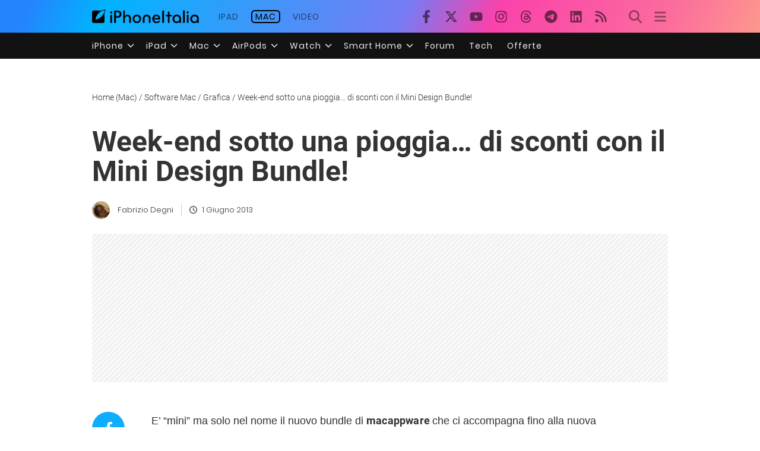

--- FILE ---
content_type: text/html; charset=UTF-8
request_url: https://mac.iphoneitalia.com/71754/week-end-sotto-una-pioggia-di-sconti-con-il-mini-design-bundle
body_size: 27264
content:

<!doctype html>
<html lang="it-IT">

<head>
    <meta charset="UTF-8">
    <meta name="viewport" content="width=device-width, initial-scale=1">
    <link rel="profile" href="https://gmpg.org/xfn/11">

    <link rel="apple-touch-icon" sizes="180x180" href="/favicon-apple-touch-icon.png">
    <link rel="icon" type="image/png" sizes="32x32" href="/favicon-32x32.png">
    <link rel="icon" type="image/png" sizes="16x16" href="/favicon-16x16.png">
    <link rel="manifest" href="/favicon-site.webmanifest">
    <link rel="mask-icon" href="/favicon-safari-pinned-tab.svg" color="#00B4FF">
    <link rel="shortcut icon" href="/favicon.ico">

    
<!-- Pre -->
<link rel="preload" href="https://mac.iphoneitalia.com/wp-content/themes/spinblog-common-theme/js/dist/theme-bundle.min.js?ver=20250903-1" as="script">
<link rel="preload" href="https://mac.iphoneitalia.com/wp-content/themes/spinblog-common-theme/js/dist/config-iphoneita.min.js?ver=6.2.8" as="script">
<link rel="preconnect" href="https://cdn.clickiocdn.com" crossorigin>
<link rel="preconnect" href="https://up.clickiocdn.com" crossorigin>
<link rel="preconnect" href="https://s.clickiocdn.com" crossorigin><!-- End Pre -->

<meta name="msapplication-TileColor" content="#00B4FF">
<!-- <meta name="theme-color" content="#000"> -->
<meta name="facebook-domain-verification" content="fs8bxneuscsojz5jn9cczq1e66gqzh" />

            <meta name="is_review" content="0" />
        
<!--Plugin WP Missed Schedule 2013.1231.2013 Active - Tag 6707293c0218e2d8b7aa38d418ffa608-->

<!-- This website is patched against a big problem not solved from WordPress 2.5+ to date -->

<meta name='robots' content='max-image-preview:large' />

	<!-- This site is optimized with the Yoast SEO Premium plugin v20.4 (Yoast SEO v20.4) - https://yoast.com/wordpress/plugins/seo/ -->
	<title>Week-end sotto una pioggia... di sconti con il Mini Design Bundle!</title>
	<link rel="canonical" href="https://mac.iphoneitalia.com/71754/week-end-sotto-una-pioggia-di-sconti-con-il-mini-design-bundle" />
	<meta property="og:locale" content="it_IT" />
	<meta property="og:type" content="article" />
	<meta property="og:title" content="Week-end sotto una pioggia... di sconti con il Mini Design Bundle!" />
	<meta property="og:description" content="E&rsquo; &ldquo;mini&rdquo; ma solo nel nome il nuovo bundle di&nbsp;macappware&nbsp;che ci accompagna fino alla nuova settimana tra icone, forme, modelli e layout tutti, rigorosamente, royalty-free. Come da tradizione, il fine settimana MacUpDate propone una pietanza speciale, forte non solo di un prezzo particolarmente aggressivo ma anche di&hellip; una universalit&agrave; che prescinde il target a cui [&hellip;]" />
	<meta property="og:url" content="https://mac.iphoneitalia.com/71754/week-end-sotto-una-pioggia-di-sconti-con-il-mini-design-bundle" />
	<meta property="og:site_name" content="Mac - iPhone Italia" />
	<meta property="article:publisher" content="https://www.facebook.com/iphoneitaliablog/" />
	<meta property="article:published_time" content="2013-06-01T09:13:49+00:00" />
	<meta property="article:modified_time" content="2019-12-05T15:12:09+00:00" />
	<meta property="og:image" content="https://static.slidetomac.com/wp-content/uploads/2013/06/mdb3.jpg" />
	<meta property="og:image:width" content="600" />
	<meta property="og:image:height" content="367" />
	<meta property="og:image:type" content="image/jpeg" />
	<meta name="author" content="Fabrizio Degni" />
	<meta name="twitter:label1" content="Scritto da" />
	<meta name="twitter:data1" content="Fabrizio Degni" />
	<meta name="twitter:label2" content="Tempo di lettura stimato" />
	<meta name="twitter:data2" content="1 minuto" />
	<script type="application/ld+json" class="yoast-schema-graph">{"@context":"https://schema.org","@graph":[{"@type":"Article","@id":"https://mac.iphoneitalia.com/71754/week-end-sotto-una-pioggia-di-sconti-con-il-mini-design-bundle#article","isPartOf":{"@id":"https://mac.iphoneitalia.com/71754/week-end-sotto-una-pioggia-di-sconti-con-il-mini-design-bundle"},"author":{"name":"Fabrizio Degni","@id":"https://mac.iphoneitalia.com/#/schema/person/38af887e95c8093fe68a81a2a4be1b92"},"headline":"Week-end sotto una pioggia&#8230; di sconti con il Mini Design Bundle!","datePublished":"2013-06-01T09:13:49+00:00","dateModified":"2019-12-05T15:12:09+00:00","mainEntityOfPage":{"@id":"https://mac.iphoneitalia.com/71754/week-end-sotto-una-pioggia-di-sconti-con-il-mini-design-bundle"},"wordCount":275,"commentCount":0,"publisher":{"@id":"https://mac.iphoneitalia.com/#organization"},"image":{"@id":"https://mac.iphoneitalia.com/71754/week-end-sotto-una-pioggia-di-sconti-con-il-mini-design-bundle#primaryimage"},"thumbnailUrl":"https://static-mac.iphoneitalia.com/wp-content/uploads/2013/06/mdb3.jpg","keywords":["bundle","grafica","Mac","PDF","PNG","Stile"],"articleSection":{"0":"Grafica","1":"News","2":"Offerte","4":"Software Mac"},"inLanguage":"it-IT","potentialAction":[{"@type":"CommentAction","name":"Comment","target":["https://mac.iphoneitalia.com/71754/week-end-sotto-una-pioggia-di-sconti-con-il-mini-design-bundle#respond"]}],"copyrightYear":"2013","copyrightHolder":{"@id":"https://mac.iphoneitalia.com/#organization"}},{"@type":"WebPage","@id":"https://mac.iphoneitalia.com/71754/week-end-sotto-una-pioggia-di-sconti-con-il-mini-design-bundle","url":"https://mac.iphoneitalia.com/71754/week-end-sotto-una-pioggia-di-sconti-con-il-mini-design-bundle","name":"Week-end sotto una pioggia... di sconti con il Mini Design Bundle!","isPartOf":{"@id":"https://mac.iphoneitalia.com/#website"},"primaryImageOfPage":{"@id":"https://mac.iphoneitalia.com/71754/week-end-sotto-una-pioggia-di-sconti-con-il-mini-design-bundle#primaryimage"},"image":{"@id":"https://mac.iphoneitalia.com/71754/week-end-sotto-una-pioggia-di-sconti-con-il-mini-design-bundle#primaryimage"},"thumbnailUrl":"https://static-mac.iphoneitalia.com/wp-content/uploads/2013/06/mdb3.jpg","datePublished":"2013-06-01T09:13:49+00:00","dateModified":"2019-12-05T15:12:09+00:00","breadcrumb":{"@id":"https://mac.iphoneitalia.com/71754/week-end-sotto-una-pioggia-di-sconti-con-il-mini-design-bundle#breadcrumb"},"inLanguage":"it-IT","potentialAction":[{"@type":"ReadAction","target":["https://mac.iphoneitalia.com/71754/week-end-sotto-una-pioggia-di-sconti-con-il-mini-design-bundle"]}]},{"@type":"ImageObject","inLanguage":"it-IT","@id":"https://mac.iphoneitalia.com/71754/week-end-sotto-una-pioggia-di-sconti-con-il-mini-design-bundle#primaryimage","url":"https://static-mac.iphoneitalia.com/wp-content/uploads/2013/06/mdb3.jpg","contentUrl":"https://static-mac.iphoneitalia.com/wp-content/uploads/2013/06/mdb3.jpg","width":600,"height":367},{"@type":"BreadcrumbList","@id":"https://mac.iphoneitalia.com/71754/week-end-sotto-una-pioggia-di-sconti-con-il-mini-design-bundle#breadcrumb","itemListElement":[{"@type":"ListItem","position":1,"name":"Home (Mac)","item":"https://mac.iphoneitalia.com/"},{"@type":"ListItem","position":2,"name":"Software Mac","item":"https://mac.iphoneitalia.com/category/software"},{"@type":"ListItem","position":3,"name":"Grafica","item":"https://mac.iphoneitalia.com/category/software/grafica-programmi-mac"},{"@type":"ListItem","position":4,"name":"Week-end sotto una pioggia&#8230; di sconti con il Mini Design Bundle!"}]},{"@type":"WebSite","@id":"https://mac.iphoneitalia.com/#website","url":"https://mac.iphoneitalia.com/","name":"Mac - iPhone Italia","description":"Sezione Mac, MacBook e macOS","publisher":{"@id":"https://mac.iphoneitalia.com/#organization"},"potentialAction":[{"@type":"SearchAction","target":{"@type":"EntryPoint","urlTemplate":"https://mac.iphoneitalia.com/?s={search_term_string}"},"query-input":"required name=search_term_string"}],"inLanguage":"it-IT"},{"@type":"Organization","@id":"https://mac.iphoneitalia.com/#organization","name":"Spinblog","url":"https://mac.iphoneitalia.com/","logo":{"@type":"ImageObject","inLanguage":"it-IT","@id":"https://mac.iphoneitalia.com/#/schema/logo/image/","url":"https://static-mac.iphoneitalia.com/wp-content/uploads/2020/05/Round-Logo-2019.png","contentUrl":"https://static-mac.iphoneitalia.com/wp-content/uploads/2020/05/Round-Logo-2019.png","width":512,"height":512,"caption":"Spinblog"},"image":{"@id":"https://mac.iphoneitalia.com/#/schema/logo/image/"},"sameAs":["https://www.facebook.com/iphoneitaliablog/","https://twitter.com/iPhone_Italia"]},{"@type":"Person","@id":"https://mac.iphoneitalia.com/#/schema/person/38af887e95c8093fe68a81a2a4be1b92","name":"Fabrizio Degni","image":{"@type":"ImageObject","inLanguage":"it-IT","@id":"https://mac.iphoneitalia.com/#/schema/person/image/","url":"https://secure.gravatar.com/avatar/bb7354a419053e14122d0d1521c610d3?s=96&d=mm&r=g","contentUrl":"https://secure.gravatar.com/avatar/bb7354a419053e14122d0d1521c610d3?s=96&d=mm&r=g","caption":"Fabrizio Degni"},"url":"https://mac.iphoneitalia.com/author/sev7en"}]}</script>
	<!-- / Yoast SEO Premium plugin. -->


<link rel="alternate" type="application/rss+xml" title="Mac - iPhone Italia &raquo; Feed" href="https://mac.iphoneitalia.com/feed" />
<link rel="alternate" type="application/rss+xml" title="Mac - iPhone Italia &raquo; Feed dei commenti" href="https://mac.iphoneitalia.com/comments/feed" />
<link rel="alternate" type="application/rss+xml" title="Mac - iPhone Italia &raquo; Week-end sotto una pioggia&#8230; di sconti con il Mini Design Bundle! Feed dei commenti" href="https://mac.iphoneitalia.com/71754/week-end-sotto-una-pioggia-di-sconti-con-il-mini-design-bundle/feed" />
<link rel='stylesheet' id='spinblog-theme-style-css' href='https://mac.iphoneitalia.com/wp-content/themes/spinblog-common-theme/style.css?ver=20250903-1'  media='all' />
<script  defer src='https://mac.iphoneitalia.com/wp-includes/js/jquery/jquery.min.js?ver=3.6.4' id='jquery-core-js'></script>
<script  defer src='https://mac.iphoneitalia.com/wp-includes/js/jquery/jquery-migrate.min.js?ver=3.4.0' id='jquery-migrate-js'></script>
<link rel="https://api.w.org/" href="https://mac.iphoneitalia.com/wp-json/" /><link rel="alternate" type="application/json" href="https://mac.iphoneitalia.com/wp-json/wp/v2/posts/71754" /><link rel="EditURI" type="application/rsd+xml" title="RSD" href="https://mac.iphoneitalia.com/xmlrpc.php?rsd" />
<link rel="wlwmanifest" type="application/wlwmanifest+xml" href="https://mac.iphoneitalia.com/wp-includes/wlwmanifest.xml" />
<meta name="generator" content="WordPress 6.2.8" />
<link rel='shortlink' href='https://mac.iphoneitalia.com/?p=71754' />
<link rel="alternate" type="application/json+oembed" href="https://mac.iphoneitalia.com/wp-json/oembed/1.0/embed?url=https%3A%2F%2Fmac.iphoneitalia.com%2F71754%2Fweek-end-sotto-una-pioggia-di-sconti-con-il-mini-design-bundle" />
<link rel="alternate" type="text/xml+oembed" href="https://mac.iphoneitalia.com/wp-json/oembed/1.0/embed?url=https%3A%2F%2Fmac.iphoneitalia.com%2F71754%2Fweek-end-sotto-una-pioggia-di-sconti-con-il-mini-design-bundle&#038;format=xml" />
<style type="text/css">.aawp .aawp-tb__row--highlight{background-color:#256aaf;}.aawp .aawp-tb__row--highlight{color:#256aaf;}.aawp .aawp-tb__row--highlight a{color:#256aaf;}</style>    
<!-- CMP -->

<!-- TCF stub -->
<!-- TCF stub -->
<script type="text/javascript">
!function(){"use strict";var t,e,o=(t=function(t){function e(t){return(e="function"==typeof Symbol&&"symbol"==typeof Symbol.iterator?function(t){return typeof t}:function(t){return t&&"function"==typeof Symbol&&t.constructor===Symbol&&t!==Symbol.prototype?"symbol":typeof t})(t)}t.exports=function(){for(var t,o,n=[],r=window,a=r;a;){try{if(a.frames.__tcfapiLocator){t=a;break}}catch(t){}if(a===r.top)break;a=a.parent}t||(function t(){var e=r.document,o=!!r.frames.__tcfapiLocator;if(!o)if(e.body){var n=e.createElement("iframe");n.style.cssText="display:none",n.name="__tcfapiLocator",e.body.appendChild(n)}else setTimeout(t,5);return!o}(),r.__tcfapi=function(){for(var t=arguments.length,e=new Array(t),r=0;r<t;r++)e[r]=arguments[r];if(!e.length)return n;"setGdprApplies"===e[0]?e.length>3&&2===parseInt(e[1],10)&&"boolean"==typeof e[3]&&(o=e[3],"function"==typeof e[2]&&e[2]("set",!0)):"ping"===e[0]?"function"==typeof e[2]&&e[2]({gdprApplies:o,cmpLoaded:!1,cmpStatus:"stub"}):n.push(e)},r.addEventListener("message",(function(t){var o="string"==typeof t.data,n={};if(o)try{n=JSON.parse(t.data)}catch(t){}else n=t.data;var r="object"===e(n)&&null!==n?n.__tcfapiCall:null;r&&window.__tcfapi(r.command,r.version,(function(e,n){var a={__tcfapiReturn:{returnValue:e,success:n,callId:r.callId}};t&&t.source&&t.source.postMessage&&t.source.postMessage(o?JSON.stringify(a):a,"*")}),r.parameter)}),!1))}},t(e={exports:{}}),e.exports);o()}();
</script>

<!-- Default Consent Mode config -->
<script>
    //<![CDATA[
    window.dataLayer = window.dataLayer || [];
    function gtag(){dataLayer.push(arguments);}
    gtag('consent', 'default', {
        'ad_storage': 'denied',
        'analytics_storage': 'denied',
        'functionality_storage': 'denied',
        'personalization_storage': 'denied',
        'security_storage': 'denied',
        'ad_user_data': 'denied',
        'ad_personalization': 'denied',
        'wait_for_update': 1500
    });
    gtag('set', 'ads_data_redaction', false);
    gtag('set', 'url_passthrough', true);
    (function(){
        const s={adStorage:{storageName:"ad_storage",serialNumber:0},analyticsStorage:{storageName:"analytics_storage",serialNumber:1},functionalityStorage:{storageName:"functionality_storage",serialNumber:2},personalizationStorage:{storageName:"personalization_storage",serialNumber:3},securityStorage:{storageName:"security_storage",serialNumber:4},adUserData:{storageName:"ad_user_data",serialNumber:5},adPersonalization:{storageName:"ad_personalization",serialNumber:6}};let c=localStorage.getItem("__lxG__consent__v2");if(c){c=JSON.parse(c);if(c&&c.cls_val)c=c.cls_val;if(c)c=c.split("|");if(c&&c.length&&typeof c[14]!==undefined){c=c[14].split("").map(e=>e-0);if(c.length){let t={};Object.values(s).sort((e,t)=>e.serialNumber-t.serialNumber).forEach(e=>{t[e.storageName]=c[e.serialNumber]?"granted":"denied"});gtag("consent","update",t)}}}
        if(Math.random() < 0.05) {if (window.dataLayer && (window.dataLayer.some(e => e[0] === 'js' && e[1] instanceof Date) || window.dataLayer.some(e => e['event'] === 'gtm.js' && e['gtm.start'] == true ))) {document.head.appendChild(document.createElement('img')).src = "//clickiocdn.com/utr/gtag/?sid=205463";}}
    })();
    //]]>
</script>

<!-- Clickio Consent Main tag -->
<script async type="text/javascript" src="//clickiocmp.com/t/consent_205463.js"></script>
<!-- End CMP -->

<!-- Google Tag Manager -->
<script>(function(w,d,s,l,i){w[l]=w[l]||[];w[l].push({'gtm.start':
new Date().getTime(),event:'gtm.js'});var f=d.getElementsByTagName(s)[0],
j=d.createElement(s),dl=l!='dataLayer'?'&l='+l:'';j.async=true;j.src=
'https://www.googletagmanager.com/gtm.js?id='+i+dl;f.parentNode.insertBefore(j,f);
})(window,document,'script','dataLayer','GTM-M3J287D');</script>
<!-- End Google Tag Manager --></head>

<body class="post-template-default single single-post postid-71754 single-format-standard aawp-custom no-sidebar">

    
<script>
  (function(){
    const saved = document.cookie.match(/dark_mode=(true|false)/)?.[1];
    const prefersDark = window.matchMedia('(prefers-color-scheme: dark)').matches;
    const isDark = saved !== undefined ? saved === 'true' : prefersDark;
    document.body.classList.toggle('dark-mode', isDark);
  })();
</script>

<!-- Google Tag Manager (noscript) -->
<noscript><iframe src="https://www.googletagmanager.com/ns.html?id=GTM-M3J287D"
height="0" width="0" style="display:none;visibility:hidden"></iframe></noscript>
<!-- End Google Tag Manager (noscript) -->
    <div id="site">

        <header id="header" class="site-header headroom ">

            <nav class="navbar navbar-expand-sm">

                <div class="container">

                    <div id="logo" class="navbar-brand">
                        <a title="iPhoneItalia Homepage" href="https://www.iphoneitalia.com" alt="iPhoneItalia Homepage">
                                                            <svg xmlns="http://www.w3.org/2000/svg" viewBox="0 0 353 45">
                                <g>
                                    <path d="M212.637,16.932c-7.887,0-13.693,5.99-13.693,13.998c0,7.641,4.828,13.997,13.938,13.997c4.4,0,8.557-1.772,10.881-4.462
                                        c0.428-0.489,0.732-1.039,0.732-1.648c0-1.469-1.1-2.386-2.384-2.386c-0.733,0-1.405,0.429-1.894,0.917
                                        c-2.018,1.895-3.914,2.994-7.092,2.994c-5.072,0-7.947-3.177-8.253-7.396h18.276c1.652,0,2.201-0.977,2.201-1.955
                                        C225.35,23.167,220.338,16.932,212.637,16.932 M220.032,28.301h-15.037c0.55-3.79,3.423-6.785,7.642-6.785
                                        C216.793,21.516,219.543,24.634,220.032,28.301"/>
                                    <path d="M167.707,29.707v12.104c0,1.588,1.283,2.871,2.872,2.871c1.59,0,2.873-1.283,2.873-2.871V29.035
                                        c0-3.852,2.995-6.848,7.03-6.848c4.035,0,7.09,2.996,7.09,6.848v12.775c0,1.588,1.283,2.871,2.873,2.871s2.873-1.283,2.873-2.871
                                        V29.707c0-7.151-5.44-12.775-12.836-12.775C173.086,16.932,167.707,22.556,167.707,29.707"/>
                                    <path d="M162.082,30.93c0-7.703-5.502-13.999-13.998-13.999c-8.497,0-13.998,6.295-13.998,13.999
                                        c0,7.701,5.501,13.998,13.998,13.998C156.58,44.928,162.082,38.631,162.082,30.93 M156.336,30.93c0,4.951-2.873,9.107-8.252,9.107
                                        s-8.252-4.156-8.252-9.107s2.873-9.107,8.252-9.107S156.336,25.979,156.336,30.93"/>
                                    <path d="M128.46,41.811v-12.47c0-7.213-4.034-12.409-11.063-12.409c-4.036,0-7.091,1.834-8.802,5.135V5.929
                                        c0-2.017-1.284-2.934-2.874-2.934c-1.651,0-2.872,1.1-2.872,2.934v35.882c0,1.588,1.161,2.871,2.872,2.871
                                        c1.651,0,2.874-1.283,2.874-2.871V29.646c0-4.155,2.628-7.518,7.212-7.518c4.585,0,6.907,3.178,6.907,7.457v12.227
                                        c0,1.588,1.162,2.871,2.874,2.871C127.421,44.682,128.46,43.338,128.46,41.811"/>
                                    <path d="M78.942,41.688V27.507h4.328c9.291,0,13.875-4.89,13.875-11.92c0-7.029-4.584-12.103-13.875-12.103h-7.2
                                        c-1.835,0-2.996,1.222-2.996,2.995v35.208c0,1.65,1.222,2.994,2.996,2.994C77.782,44.682,78.942,43.338,78.942,41.688
                                        M84.432,8.863c4.522,0,6.846,3.118,6.846,6.724c0,3.607-2.324,6.541-6.846,6.541h-5.489V8.863H84.432z"/>
                                    <path d="M60.06,9.657c0,1.834,1.528,3.363,3.362,3.363c1.833,0,3.362-1.529,3.362-3.363c0-1.833-1.529-3.361-3.362-3.361
                                        C61.588,6.296,60.06,7.824,60.06,9.657 M66.295,41.811V20.049c0-1.589-1.223-2.873-2.873-2.873s-2.873,1.284-2.873,2.873v21.762
                                        c0,1.588,1.161,2.871,2.873,2.871C65.133,44.682,66.295,43.398,66.295,41.811"/>
                                    <path d="M352.712,30.93c0-8.253-5.197-13.999-13.998-13.999c-8.619,0-14.121,6.358-14.121,13.999
                                        c0,7.764,4.951,13.998,13.51,13.998c3.972,0,7.214-1.895,8.925-4.463v1.346c0,1.588,1.1,2.871,2.812,2.871
                                        c1.772,0,2.873-1.283,2.873-2.871V30.93z M346.965,30.93c0,4.768-3.239,9.107-8.312,9.107c-5.44,0-8.313-3.852-8.313-9.107
                                        c0-5.014,3.424-9.107,8.313-9.107S346.965,25.305,346.965,30.93"/>
                                    <path d="M318.861,41.811V20.049c0-1.589-1.221-2.873-2.873-2.873c-1.65,0-2.873,1.284-2.873,2.873v21.762
                                        c0,1.588,1.16,2.871,2.873,2.871C317.7,44.682,318.861,43.398,318.861,41.811 M312.627,9.657c0,1.834,1.527,3.363,3.361,3.363
                                        c1.832,0,3.363-1.529,3.363-3.363c0-1.833-1.531-3.361-3.363-3.361C314.154,6.296,312.627,7.824,312.627,9.657"/>
                                    <path d="M306.38,41.586V5.889c0-1.773-1.161-2.995-2.873-2.995c-1.833,0-2.994,1.345-2.994,2.995v35.697
                                        c0,1.65,1.222,2.996,2.994,2.996C305.219,44.582,306.38,43.236,306.38,41.586"/>
                                    <path d="M294.004,30.93c0-8.253-5.195-13.999-13.998-13.999c-8.618,0-14.12,6.358-14.12,13.999c0,7.764,4.951,13.998,13.51,13.998
                                        c3.972,0,7.212-1.895,8.925-4.463v1.346c0,1.588,1.1,2.871,2.812,2.871c1.772,0,2.872-1.283,2.872-2.871V30.93z M288.258,30.93
                                        c0,4.768-3.239,9.107-8.312,9.107c-5.44,0-8.313-3.852-8.313-9.107c0-5.014,3.424-9.107,8.313-9.107S288.258,25.305,288.258,30.93"
                                        />
                                    <path d="M256.165,41.811V22.433h5.256c1.347,0,2.386-1.039,2.386-2.384c0-1.345-1.039-2.384-2.386-2.384h-5.256V9.657
                                        c0-1.589-1.161-2.872-2.873-2.872c-1.711,0-2.873,1.283-2.873,2.872v8.008h-4.646c-1.344,0-2.383,1.039-2.383,2.384
                                        c0,1.345,1.039,2.384,2.383,2.384h4.646v19.378c0,1.588,1.162,2.871,2.873,2.871C255.004,44.682,256.165,43.398,256.165,41.811"/>
                                    <path d="M237.84,41.586V5.889c0-1.773-1.161-2.995-2.873-2.995c-1.834,0-2.994,1.345-2.994,2.995v35.697
                                        c0,1.65,1.223,2.996,2.994,2.996C236.679,44.582,237.84,43.236,237.84,41.586"/>
                                    <path style="fill-rule:evenodd;clip-rule:evenodd;" d="M43.945,0.009c-1.606-0.115-6.496,0.809-12.004,3.313H5.351
                                        C2.396,3.322,0,5.718,0,8.673v30.559c0,2.955,2.396,5.349,5.351,5.349h30.558c2.955,0,5.35-2.394,5.35-5.349V11.06
                                        C43.345,5.931,44.076,1.515,43.945,0.009z M31.753,22.869c-7.735,7.683-18.304,10.564-20.631,10.513
                                        c-0.091-2.326,2.614-12.942,10.167-20.803c7.733-7.682,18.304-10.564,20.63-10.511C42.011,4.393,39.305,15.01,31.753,22.869z"/>
                                </svg>
                                                    </a>
                    </div><!-- .logo -->

                    <div id="network-navigation" class="collapse navbar-collapse d-none d-sm-block"><ul id="menu-menu" class="navbar-nav mr-auto"><li id="menu-item-708757" class="menu-item menu-item-type-custom menu-item-object-custom menu-item-708757 nav-item "><a title="iPad" href="https://ipad.iphoneitalia.com" class="nav-link">iPad</a></li>
<li id="menu-item-708758" class="menu-item menu-item-type-custom menu-item-object-custom menu-item-708758 nav-item "><a title="Mac" href="https://mac.iphoneitalia.com" class="nav-link">Mac</a></li>
<li id="menu-item-800075" class="menu-item menu-item-type-custom menu-item-object-custom menu-item-800075 nav-item "><a title="Youtube iPhoneItalia" target="_blank" rel="noopener" href="https://www.youtube.com/user/iPhoneItalia" class="nav-link">Video</a></li>
</ul></div>
                    <div id="social-navigation" class="d-none d-lg-block">
                        <ul>
                            <li class="nav-item"><a href="https://www.facebook.com/iphoneitaliablog/" 
                        target="_blank" 
                        title="Facebook" 
                        class="nav-link">
                        <svg class="icon sprite facebook">
                            <use href="#facebook"></use>
                        </svg>
                        </a></li><li class="nav-item"><a href="https://twitter.com/iphone_italia" 
                        target="_blank" 
                        title="Twitter" 
                        class="nav-link">
                        <svg class="icon sprite twitter">
                            <use href="#twitter"></use>
                        </svg>
                        </a></li><li class="nav-item"><a href="https://www.youtube.com/user/iPhoneItalia" 
                        target="_blank" 
                        title="Youtube" 
                        class="nav-link">
                        <svg class="icon sprite youtube">
                            <use href="#youtube"></use>
                        </svg>
                        </a></li><li class="nav-item"><a href="https://www.instagram.com/iphoneitaliaofficial/" 
                        target="_blank" 
                        title="Instagram" 
                        class="nav-link">
                        <svg class="icon sprite instagram">
                            <use href="#instagram"></use>
                        </svg>
                        </a></li><li class="nav-item"><a href="https://www.threads.com/@iphoneitaliaofficial" 
                        target="_blank" 
                        title="Threads" 
                        class="nav-link">
                        <svg class="icon sprite threads">
                            <use href="#threads"></use>
                        </svg>
                        </a></li><li class="nav-item"><a href="https://t.me/iPhoneItaliaTelegram" 
                        target="_blank" 
                        title="Telegram" 
                        class="nav-link">
                        <svg class="icon sprite telegram">
                            <use href="#telegram"></use>
                        </svg>
                        </a></li><li class="nav-item"><a href="https://www.linkedin.com/company/iphoneitalia/" 
                        target="_blank" 
                        title="LinkedIn" 
                        class="nav-link">
                        <svg class="icon sprite linkedin">
                            <use href="#linkedin"></use>
                        </svg>
                        </a></li><li class="nav-item"><a href="https://www.iphoneitalia.com/feed" 
                        target="_blank" 
                        title="RSS" 
                        class="nav-link">
                        <svg class="icon sprite rss">
                            <use href="#rss"></use>
                        </svg>
                        </a></li>                        </ul>
                    </div><!-- #social-navigation -->

                    <div id="tools-navigation" class="ml-sm-0 ml-md-3">
                        <ul>
                            <li class="nav-item float-right float-sm-none"><a href="#" class="nav-link icon search" title="Cerca">
                                    <svg class="icon sprite lens">
                                        <use href="#lens"></use>
                                    </svg>
                                </a></li>
                            <li class="nav-item float-left float-sm-none mr-0"><a href="#" class="nav-link icon menu" title="Menu">
                                    <svg class="icon sprite menu">
                                        <use href="#menu"></use>
                                    </svg>
                                </a></li>
                        </ul>
                    </div><!-- #tools-navigation -->

                </div><!-- .container -->

            </nav><!-- .navbar -->

            <div class="secondary-menu-wrap">
                <div id="secondary-menu" class="container"><ul id="menu-menu-orizzontale-top" class="menu"><li id="menu-item-798062" class="menu-item menu-item-type-custom menu-item-object-custom menu-item-has-children menu-item-798062"><a href="#iPhone" class="nav-link">iPhone</a>
<ul class="sub-menu">
	<li id="menu-item-841283" class="menu-item menu-item-type-custom menu-item-object-custom menu-item-841283"><a href="https://www.iphoneitalia.com/841112/iphone-air-e-ora-ufficiale-apple-presenta-il-modello-piu-sottile" class="nav-link">iPhone Air</a></li>
	<li id="menu-item-798064" class="menu-item menu-item-type-custom menu-item-object-custom menu-item-798064"><a title="iPhone 13" href="https://www.iphoneitalia.com/841145/ecco-liphone-17-caratteristiche-prezzi-e-novita-finalmente-promotion" class="nav-link">iPhone 17</a></li>
	<li id="menu-item-798063" class="menu-item menu-item-type-custom menu-item-object-custom menu-item-798063"><a title="iPhone 14" href="https://www.iphoneitalia.com/841122/apple-presenta-iphone-17-pro-e-iphone-17-pro-max-caratteristiche-prezzi-e-tutte-le-novita" class="nav-link">iPhone 17 Pro</a></li>
	<li id="menu-item-798067" class="menu-item menu-item-type-custom menu-item-object-custom menu-item-798067"><a title="iPhone SE" href="https://www.iphoneitalia.com/834575/apple-svela-liphone-16e-caratteristiche-novita-e-prezzi" class="nav-link">iPhone 16e</a></li>
	<li id="menu-item-829740" class="menu-item menu-item-type-post_type menu-item-object-post menu-item-829740"><a href="https://www.iphoneitalia.com/829556/apple-presenta-iphone-16-camera-control-tasto-azione-chip-a18-e-apple-intelligence" class="nav-link">iPhone 16</a></li>
	<li id="menu-item-829744" class="menu-item menu-item-type-post_type menu-item-object-post menu-item-829744"><a href="https://www.iphoneitalia.com/829603/apple-svela-iphone-16-pro-e-iphone-16-pro-max" class="nav-link">iPhone 16 Pro</a></li>
	<li id="menu-item-812588" class="menu-item menu-item-type-custom menu-item-object-custom menu-item-812588"><a title="iPhone 15" href="https://www.iphoneitalia.com/iphone-15" class="nav-link">iPhone 15</a></li>
	<li id="menu-item-800872" class="menu-item menu-item-type-custom menu-item-object-custom menu-item-800872"><a title="iPhone Ricondizionati" href="https://www.iphoneitalia.com/miglior-sito-iphone-ricondizionati" class="nav-link">iPhone Ricondizionati</a></li>
	<li id="menu-item-830809" class="menu-item menu-item-type-post_type menu-item-object-page menu-item-830809"><a href="https://www.iphoneitalia.com/migliori-cover-iphone" class="nav-link">Migliori cover</a></li>
	<li id="menu-item-812872" class="menu-item menu-item-type-custom menu-item-object-custom menu-item-812872"><a title="Cuffie e Auricolari" href="https://iphoneitalia.com/migliori-cuffie-auricolari-bluetooth-per-iphone" class="nav-link">Cuffie e Auricolari</a></li>
	<li id="menu-item-802718" class="menu-item menu-item-type-custom menu-item-object-custom menu-item-802718"><a title="AirTag" href="https://www.iphoneitalia.com/airtag" class="nav-link">AirTag</a></li>
	<li id="menu-item-798072" class="menu-item menu-item-type-custom menu-item-object-custom menu-item-798072"><a title="iOS 15" href="https://www.iphoneitalia.com/829942/apple-rilascia-ufficialmente-ios-18-ecco-le-novita" class="nav-link">iOS 18</a></li>
	<li id="menu-item-809981" class="menu-item menu-item-type-custom menu-item-object-custom menu-item-809981"><a title="iOS 17" href="https://www.iphoneitalia.com/ios-17" class="nav-link">iOS 17</a></li>
	<li id="menu-item-798071" class="menu-item menu-item-type-custom menu-item-object-custom menu-item-798071"><a title="iOS 16" href="https://www.iphoneitalia.com/ios-16" class="nav-link">iOS 16</a></li>
</ul>
</li>
<li id="menu-item-798078" class="menu-item menu-item-type-custom menu-item-object-custom menu-item-has-children menu-item-798078"><a title="iPad" href="#iPad" class="nav-link">iPad</a>
<ul class="sub-menu">
	<li id="menu-item-800057" class="menu-item menu-item-type-custom menu-item-object-custom menu-item-800057"><a title="iPad Air" href="https://ipad.iphoneitalia.com/208848/apple-presenta-ipad-air-m3-e-la-nuova-magic-keyboard" class="nav-link">iPad Air</a></li>
	<li id="menu-item-800058" class="menu-item menu-item-type-custom menu-item-object-custom menu-item-800058"><a title="iPad 10" href="https://ipad.iphoneitalia.com/208855/ecco-il-nuovo-ipad-11-il-tablet-entry-level-di-apple" class="nav-link">iPad 11</a></li>
	<li id="menu-item-800059" class="menu-item menu-item-type-custom menu-item-object-custom menu-item-800059"><a title="iPad Mini" href="https://ipad.iphoneitalia.com/ipad-mini" class="nav-link">iPad Mini</a></li>
	<li id="menu-item-798079" class="menu-item menu-item-type-custom menu-item-object-custom menu-item-798079"><a title="iPad Pro" href="https://www.iphoneitalia.com/ipad-pro-2022" class="nav-link">iPad Pro</a></li>
	<li id="menu-item-800068" class="menu-item menu-item-type-custom menu-item-object-custom menu-item-800068"><a title="iPadOS 16" href="https://ipad.iphoneitalia.com/208681/ecco-ipados-18-ora-disponibile-ufficialmente" class="nav-link">iPadOS 18</a></li>
	<li id="menu-item-810305" class="menu-item menu-item-type-custom menu-item-object-custom menu-item-810305"><a title="iPadOS 17" href="https://ipad.iphoneitalia.com/ipados-17" class="nav-link">iPadOS 17</a></li>
	<li id="menu-item-803835" class="menu-item menu-item-type-custom menu-item-object-custom menu-item-803835"><a title="Apple Pencil" href="https://ipad.iphoneitalia.com/apple-pencil" class="nav-link">Apple Pencil</a></li>
</ul>
</li>
<li id="menu-item-798086" class="menu-item menu-item-type-custom menu-item-object-custom menu-item-has-children menu-item-798086"><a title="Mac" href="#Mac" class="nav-link">Mac</a>
<ul class="sub-menu">
	<li id="menu-item-800060" class="menu-item menu-item-type-custom menu-item-object-custom menu-item-800060"><a title="MacBook Air" href="https://mac.iphoneitalia.com/123806/apple-annuncia-il-nuovo-macbook-air-m4" class="nav-link">MacBook Air</a></li>
	<li id="menu-item-800061" class="menu-item menu-item-type-custom menu-item-object-custom menu-item-800061"><a title="MacBook Pro" href="https://mac.iphoneitalia.com/123393/apple-presenta-i-nuovi-macbook-pro-con-chip-m4-m4-pro-ed-m4-max" class="nav-link">MacBook Pro</a></li>
	<li id="menu-item-800062" class="menu-item menu-item-type-custom menu-item-object-custom menu-item-800062"><a title="iMac" href="https://mac.iphoneitalia.com/123308/apple-presenta-il-nuovo-imac-con-processore-m4" class="nav-link">iMac</a></li>
	<li id="menu-item-800064" class="menu-item menu-item-type-custom menu-item-object-custom menu-item-800064"><a title="Mac mini" href="https://mac.iphoneitalia.com/123338/apple-presenta-il-nuovo-mac-mini-m4-ecco-tutte-le-novita" class="nav-link">Mac mini</a></li>
	<li id="menu-item-800063" class="menu-item menu-item-type-custom menu-item-object-custom menu-item-800063"><a title="Mac Studio" href="https://mac.iphoneitalia.com/123802/apple-presenta-il-nuovo-mac-studio-a-scelta-tra-m4-max-o-m3-ultra" class="nav-link">Mac Studio</a></li>
	<li id="menu-item-809959" class="menu-item menu-item-type-custom menu-item-object-custom menu-item-809959"><a title="Mac Pro" href="https://mac.iphoneitalia.com/mac-pro" class="nav-link">Mac Pro</a></li>
	<li id="menu-item-800067" class="menu-item menu-item-type-custom menu-item-object-custom menu-item-800067"><a title="macOS Ventura" href="https://mac.iphoneitalia.com/123119/apple-rilascia-macos-sequoia" class="nav-link">macOS Sequoia</a></li>
	<li id="menu-item-810306" class="menu-item menu-item-type-custom menu-item-object-custom menu-item-810306"><a title="macOS Sonoma" href="https://mac.iphoneitalia.com/macos-sonoma" class="nav-link">macOS Sonoma</a></li>
	<li id="menu-item-802719" class="menu-item menu-item-type-custom menu-item-object-custom menu-item-802719"><a title="Studio Display" href="https://mac.iphoneitalia.com/studio-display" class="nav-link">Studio Display</a></li>
	<li id="menu-item-802720" class="menu-item menu-item-type-custom menu-item-object-custom menu-item-802720"><a title="Pro Display XDR" href="https://mac.iphoneitalia.com/pro-display-xdr" class="nav-link">Pro Display XDR</a></li>
</ul>
</li>
<li id="menu-item-800069" class="menu-item menu-item-type-custom menu-item-object-custom menu-item-has-children menu-item-800069"><a title="AirPods" href="#AirPods" class="nav-link">AirPods</a>
<ul class="sub-menu">
	<li id="menu-item-800070" class="menu-item menu-item-type-custom menu-item-object-custom menu-item-800070"><a title="AirPods" href="https://www.iphoneitalia.com/829566/apple-svela-gli-airpods-4-ecco-tutte-le-novita" class="nav-link">AirPods</a></li>
	<li id="menu-item-800072" class="menu-item menu-item-type-custom menu-item-object-custom menu-item-800072"><a title="AirPods Pro" href="https://www.iphoneitalia.com/841123/apple-presenta-le-airpods-pro-3" class="nav-link">AirPods Pro</a></li>
	<li id="menu-item-800071" class="menu-item menu-item-type-custom menu-item-object-custom menu-item-800071"><a title="AirPods Max" href="https://www.iphoneitalia.com/airpods-max" class="nav-link">AirPods Max</a></li>
</ul>
</li>
<li id="menu-item-798080" class="menu-item menu-item-type-custom menu-item-object-custom menu-item-has-children menu-item-798080"><a title="Watch" href="#Watch" class="nav-link">Watch</a>
<ul class="sub-menu">
	<li id="menu-item-798081" class="menu-item menu-item-type-custom menu-item-object-custom menu-item-798081"><a title="Apple Watch Ultra" href="https://www.iphoneitalia.com/841124/apple-presenta-i-nuovi-apple-watch-series-11-apple-watch-se-3-ed-apple-watch-ultra-3" class="nav-link">Apple Watch Ultra 3</a></li>
	<li id="menu-item-798082" class="menu-item menu-item-type-custom menu-item-object-custom menu-item-798082"><a title="Apple Watch Series 8" href="https://www.iphoneitalia.com/841124/apple-presenta-i-nuovi-apple-watch-series-11-apple-watch-se-3-ed-apple-watch-ultra-3" class="nav-link">Apple Watch Series 11</a></li>
	<li id="menu-item-800056" class="menu-item menu-item-type-custom menu-item-object-custom menu-item-800056"><a title="Apple Watch SE" href="https://www.iphoneitalia.com/841124/apple-presenta-i-nuovi-apple-watch-series-11-apple-watch-se-3-ed-apple-watch-ultra-3" class="nav-link">Apple Watch SE 3</a></li>
	<li id="menu-item-829741" class="menu-item menu-item-type-post_type menu-item-object-post menu-item-829741"><a href="https://www.iphoneitalia.com/829537/apple-presenta-apple-watch-series-10" class="nav-link">Apple Watch Series 10</a></li>
	<li id="menu-item-813656" class="menu-item menu-item-type-custom menu-item-object-custom menu-item-813656"><a title="Apple Watch Series 9" href="https://www.iphoneitalia.com/apple-watch-series-9" class="nav-link">Apple Watch Series 9</a></li>
	<li id="menu-item-830811" class="menu-item menu-item-type-custom menu-item-object-custom menu-item-830811"><a href="https://www.iphoneitalia.com/migliori-cinturini-apple-watch" class="nav-link">Migliori cinturini</a></li>
	<li id="menu-item-800065" class="menu-item menu-item-type-custom menu-item-object-custom menu-item-800065"><a title="watchOS 9" href="https://www.iphoneitalia.com/829964/apple-rilascia-ufficialmente-watchos-11-ecco-le-novita" class="nav-link">watchOS 11</a></li>
	<li id="menu-item-800066" class="menu-item menu-item-type-custom menu-item-object-custom menu-item-800066"><a title="watchOS 10" href="https://www.iphoneitalia.com/watchos-10" class="nav-link">watchOS 10</a></li>
</ul>
</li>
<li id="menu-item-803079" class="menu-item menu-item-type-custom menu-item-object-custom menu-item-has-children menu-item-803079"><a title="Smart Home" href="#SmartHome" class="nav-link">Smart Home</a>
<ul class="sub-menu">
	<li id="menu-item-803080" class="menu-item menu-item-type-custom menu-item-object-custom menu-item-803080"><a title="Apple TV 4K" href="https://www.iphoneitalia.com/apple-tv-4k" class="nav-link">Apple TV 4K</a></li>
	<li id="menu-item-803083" class="menu-item menu-item-type-custom menu-item-object-custom menu-item-803083"><a title="tvOS 16" href="https://www.iphoneitalia.com/829985/apple-rilascia-ufficialmente-tvos-18-ecco-le-novita" class="nav-link">tvOS 18</a></li>
	<li id="menu-item-803198" class="menu-item menu-item-type-custom menu-item-object-custom menu-item-803198"><a title="HomePod" href="https://www.iphoneitalia.com/homepod" class="nav-link">HomePod</a></li>
	<li id="menu-item-803082" class="menu-item menu-item-type-custom menu-item-object-custom menu-item-803082"><a title="HomePod mini" href="https://www.iphoneitalia.com/homepod-mini" class="nav-link">HomePod mini</a></li>
	<li id="menu-item-803081" class="menu-item menu-item-type-custom menu-item-object-custom menu-item-803081"><a title="Accessori Smart Home" href="https://www.iphoneitalia.com/accessori-smart-home" class="nav-link">Accessori Smart Home</a></li>
</ul>
</li>
<li id="menu-item-798074" class="menu-item menu-item-type-custom menu-item-object-custom menu-item-798074"><a title="Forum" target="_blank" rel="noopener" href="https://forum.iphoneitalia.com" class="nav-link">Forum</a></li>
<li id="menu-item-798077" class="menu-item menu-item-type-custom menu-item-object-custom menu-item-798077"><a title="Tech" href="https://www.iphoneitalia.com/category/tecnologia" class="nav-link">Tech</a></li>
<li id="menu-item-798076" class="menu-item menu-item-type-custom menu-item-object-custom menu-item-798076"><a title="Offerte" href="https://www.iphoneitalia.com/category/offerte" class="nav-link">Offerte</a></li>
</ul></div>
                            </div><!-- #secondary-menu-wrap -->

        </header><!-- #header -->

        
        <div id="main" class="site-main">

            
            <div class="container">

                

    <div id="single" class="main-content full-width" data-loadmore-page="1" data-loadmore-singlepost="true"
         data-loadmore-tmpl="content-single" data-loadmore-limit="1">
        
<article id="post-71754" class="active post-71754 post type-post status-publish format-standard has-post-thumbnail hentry category-grafica-programmi-mac category-news category-offerte category-senza-categoria category-software tag-bundle tag-grafica tag-mac tag-pdf tag-png tag-stile"         data-post-url="https://mac.iphoneitalia.com/71754/week-end-sotto-una-pioggia-di-sconti-con-il-mini-design-bundle">

	<header class="entry-header">

        <p id="breadcrumbs"><span><span><a href="https://mac.iphoneitalia.com/">Home (Mac)</a></span> / <span><a href="https://mac.iphoneitalia.com/category/software">Software Mac</a></span> / <span><a href="https://mac.iphoneitalia.com/category/software/grafica-programmi-mac">Grafica</a></span> / <span class="breadcrumb_last" aria-current="page">Week-end sotto una pioggia&#8230; di sconti con il Mini Design Bundle!</span></span></p>
        <h1 class="entry-title">Week-end sotto una pioggia… di sconti con il Mini Design Bundle!</h1>

        
        <div class="entry-meta">
            <span class="author vcard">
                  <a href="https://mac.iphoneitalia.com/author/sev7en" 
			      class="avatar" style="background-image: url('https://secure.gravatar.com/avatar/bb7354a419053e14122d0d1521c610d3?s=96&d=mm&r=g')" title="Fabrizio Degni"></a>
                  <a href="https://mac.iphoneitalia.com/author/sev7en"
                  class="url fn n"
                  title="Fabrizio Degni"
                  rel="author">Fabrizio Degni</a></span>            <span class="separator"></span>
            <!-- .separator -->
            <span class="posted-on"><svg class="icon sprite clock"><use href="#clock"></use></svg><time datetime="2013-06-01T11:13:49+02:00">1 Giugno 2013</time></span>        </div><!-- .entry-meta -->

        
	</header><!-- .entry-header -->

  

<div id="addendoContainer_9001_970x250" class="text-center mb-5 adbox ad_970x250 ad_bg"></div>
  
	<div class="entry-content">

        <div class="inner-container">
            <p>E&rsquo; &ldquo;mini&rdquo; ma solo nel nome il nuovo bundle di&nbsp;<strong>macappware&nbsp;</strong>che ci accompagna fino alla nuova settimana tra icone, forme, modelli e layout tutti, rigorosamente, royalty-free.</p><p><img fetchpriority="high" decoding="async" class="alignnone size-large wp-image-71755" alt="mdb3" src="https://static-mac.iphoneitalia.com/wp-content/uploads/2013/06/mdb3-570x348.jpg" width="570" height="348" srcset="https://static-mac.iphoneitalia.com/wp-content/uploads/2013/06/mdb3-570x348.jpg 570w, https://static-mac.iphoneitalia.com/wp-content/uploads/2013/06/mdb3.jpg 600w" sizes="(max-width: 570px) 100vw, 570px"><div id="addendoContainer_Video" class="text-center mt-4 mb-4 ad-space"></div>
<div id="addendoContainer_9022_1_MultiSize" class="text-center mt-4 mb-4 adbox ad_horizontal_article ad-space ad_bg"></div></p><p><!--more--></p><p>Come da tradizione, il fine settimana MacUpDate propone una pietanza speciale, forte non solo di un prezzo particolarmente aggressivo ma anche di&hellip; una universalit&agrave; che prescinde il target a cui espressamente indirizzata. Il <strong>Mini Design Bundle</strong> quest&rsquo;oggi in vetrina, ad esempio, &egrave; tra le suite principe del catalogo macappware raccogliendo al al suo capezzale una nutrita schiera di pacchetti grafici:</p>

<ul>
<li>Oltre 100 logo in alta risoluzione con sfondo trasparente (PNG)</li>
<li>Oltre 50 modelli da usare con Photoshop o programma in grado di gestirne il formato (PSD)</li>
<li>Set di pulsanti Apple-like costruito con livelli</li>
<li>Oltre 20 sfondi in formato JPEG e relativi PSD (con livelli)</li>
<li>Oltre 20 ballon in alta risoluzione, formato PNG trasparente e relativi PSD per la modifica</li>
<li>Un box per le &ldquo;targhette&rdquo; dei prezzi (PSD)</li>
<li>4 set di icone per un totale di 700 in formato &nbsp;EPS e PNG trasparente</li>
</ul><p><img decoding="async" loading="lazy" class="alignnone size-large wp-image-71756" alt="mdb1" src="https://static-mac.iphoneitalia.com/wp-content/uploads/2013/06/mdb1-570x348.jpg" width="570" height="348" srcset="https://static-mac.iphoneitalia.com/wp-content/uploads/2013/06/mdb1-570x348.jpg 570w, https://static-mac.iphoneitalia.com/wp-content/uploads/2013/06/mdb1.jpg 600w" sizes="(max-width: 570px) 100vw, 570px"><div id="addendoContainer_9022_2_MultiSize" class="text-center mt-4 mb-4 adbox ad_horizontal_article ad-space ad_bg"></div></p><p>Ripresi dal copioso elenco, invece, <strong>a quanto ammonterebbe la spesa?</strong> In altri giorni e soprattutto su altri lidi il nostro conto dovrebbe alleggerirsi di&hellip;</p>

<p><img decoding="async" loading="lazy" class="alignnone size-full wp-image-71757" alt="01-06-2013 08-31-27" src="https://static-mac.iphoneitalia.com/wp-content/uploads/2013/06/01-06-2013-08-31-27.jpg" width="306" height="168"><div id="addendoContainer_9022_3_MultiSize" class="text-center mt-4 mb-4 adbox ad_horizontal_article ad-space ad_bg"></div></p><p>&hellip; ma per quel numeretto, quel <strong>92% di sconto</strong> che troneggia e detta legge, il <strong>prezzo finale scende a meno di 30 euro</strong>!</p><p>Il bundle, naturalmente, per sua natura prescinde dal sistema operativo usato quindi &egrave; possibile (perch&eacute; la licenza lo prevede) utilizzare ogni set su sistemi diversi in quanto legati all&rsquo;utente e non alla macchina singola per cui augurando che li sole torni splendere anche sulla nostra Italia, per il momento ci accontentiamo dei <a href="http://macappware.com/software/mini-design-bundle/">bagliori di luce filtranti da questa promozion</a>e.</p><p><img decoding="async" loading="lazy" class="alignnone size-full wp-image-71758" alt="01-06-2013 08-19-30" src="https://static-mac.iphoneitalia.com/wp-content/uploads/2013/06/01-06-2013-08-19-30.jpg" width="449" height="405"></p>

            
            <div id="article-widget-area"><a class="artcta amazon" title="Offerte Amazon di oggi" href="https://www.iphoneitalia.com/836164/migliori-offerte-del-giorno"  rel="noopener"><span class="text">Offerte Amazon di oggi</span><svg class="icon sprite amazon"><use href="#amazon"></use></svg></a></div>
                        <div class="clearfix"></div>
            <a href="https://mac.iphoneitalia.com/category/software/grafica-programmi-mac"
               title="Grafica"
               class="category"
               rel="bookmark">Grafica</a><!-- .category -->
                    </div><!-- .inner-container -->

                    <div class="social-sharing vertical d-none d-md-block">
                <div class="socialshare_links width_columns_1">
                <ul class="socialshare_links_list">
                <li class="socialshare_item">
                    <a href="https://www.facebook.com/sharer/sharer.php?u=https%3A%2F%2Fmac.iphoneitalia.com%2F71754%2Fweek-end-sotto-una-pioggia-di-sconti-con-il-mini-design-bundle" title="Condividi articolo su Facebook" target="_blank" rel="nofollow" class="sociallink">
                    <svg class="icon sprite facebook"><use href="#facebook"></use></svg>
                    <span class="social_label">Facebook</span>
                    </a>
                </li>
                <li class="socialshare_item">
                    <a href="https://twitter.com/intent/tweet?text=Week-end%20sotto%20una%20pioggia%26%238230%3B%20di%20sconti%20con%20il%20Mini%20Design%20Bundle%21&url=https%3A%2F%2Fmac.iphoneitalia.com%2F71754%2Fweek-end-sotto-una-pioggia-di-sconti-con-il-mini-design-bundle" title="Condividi articolo su X (Twitter)" target="_blank" rel="nofollow" class="sociallink">
                    <svg class="icon sprite twitter"><use href="#twitter"></use></svg>
                    <span class="social_label">X (Twitter)</span>
                    </a>
                </li>
                <li class="socialshare_item">
                    <a href="https://www.linkedin.com/shareArticle?mini=true&url=https%3A%2F%2Fmac.iphoneitalia.com%2F71754%2Fweek-end-sotto-una-pioggia-di-sconti-con-il-mini-design-bundle" title="Condividi articolo su Linkedin"  target="_blank" rel="nofollow" class="sociallink">
                    <svg class="icon sprite linkedin"><use href="#linkedin"></use></svg>
                    <span class="social_label">Linkedin</span>
                    </a>
                </li>
                <li class="socialshare_item">
                    <a href="https://t.me/share/url?url=https%3A%2F%2Fmac.iphoneitalia.com%2F71754%2Fweek-end-sotto-una-pioggia-di-sconti-con-il-mini-design-bundle&title=Week-end%20sotto%20una%20pioggia%26%238230%3B%20di%20sconti%20con%20il%20Mini%20Design%20Bundle%21" title="Condividi articolo su Telegram" target="_blank" rel="nofollow" class="sociallink">
                    <svg class="icon sprite telegram"><use href="#telegram"></use></svg>
                    <span class="social_label">Telegram</span>
                    </a>
                </li>
                <li class="socialshare_item">
                    <a href="https://wa.me/?text=Week-end%20sotto%20una%20pioggia%26%238230%3B%20di%20sconti%20con%20il%20Mini%20Design%20Bundle%21%20https%3A%2F%2Fmac.iphoneitalia.com%2F71754%2Fweek-end-sotto-una-pioggia-di-sconti-con-il-mini-design-bundle" title="Condividi articolo su WhatsApp" target="_blank" rel="nofollow" class="sociallink">
                    <svg class="icon sprite whatsapp"><use href="#whatsapp"></use></svg>
                    <span class="social_label">WhatsApp</span>
                    </a>
                </li>
                </ul>
            </div><button class="clipboard" data-clipboard-url="https://mac.iphoneitalia.com/71754/week-end-sotto-una-pioggia-di-sconti-con-il-mini-design-bundle" title="Copia URL articolo">
            <svg class="icon sprite copy"><use href="#copy"></use></svg>
            <span class="tooltip-copy-url" data-tooltip="Copiato" data-flow="down"></span>
            </button>            </div><!-- .social-sharing .vertical -->
        
        
	</div><!-- .entry-content -->

	<footer class="entry-footer">

        <div class="inner-container">
            
            <div id="disqus_trigger"
                data-url="https://mac.iphoneitalia.com/71754/week-end-sotto-una-pioggia-di-sconti-con-il-mini-design-bundle"
                data-id="71754"
                data-title="Week-end sotto una pioggia&#8230; di sconti con il Mini Design Bundle!"
                data-shortname="slidetomac2">
            </div>

                

                                
        </div><!-- .inner-container -->

        
        
            <div class="grid-offers-widget widget_block">
    <div class="live-offers-widget default" >
        
    <div class="offers-header vw-header">
        <span class="offers-title">Ultime offerte del giorno</span>
        <a href="https://www.iphoneitalia.com/836164/migliori-offerte-del-giorno" 
        alt="Offerte del giorno" 
        title="Offerte del giorno" 
        class="offers-button">Vedi tutte</a>
    </div>
        <div id="live-offers-vertical-container" class="vw-container">
          <div class="offer-box vertical vw-box" id="27b8ead7-59ce-43f8-9999-9d01a521bc11" data-store="amazon">
      <div class="image-box">
          <a href="https://www.amazon.it/dp/B0DGHWD7CT/?tag=ipit-off-gg-hwg-21&psc=1" title="Apple AirPods 4 Auricolari wireless, Auricolari Bluetooth" target="_blank" class="product-image">
              <img loading="lazy" src="https://images-na.ssl-images-amazon.com/images/I/61DvMw16ITL._SS850.jpg" alt="Apple AirPods 4 Auricolari wireless, Auricolari Bluetooth" />
          </a>
          <div class="tag product-reduction">-20%</div>
      </div>
      <div class="product-content">
          <div class="offer-time">In evidenza</div>
          <h2 class="product-title">
              <a href="https://www.amazon.it/dp/B0DGHWD7CT/?tag=ipit-off-gg-hwg-21&psc=1" title="Apple AirPods 4 Auricolari wireless, Auricolari Bluetooth" target="_blank">
                  Apple AirPods 4 Auricolari wireless, Aur
              </a>
          </h2>
      </div>
      <div class="price-wrap">
          <div class="prices">
              <span class="product-price-strike">149,00 €</span>
          </div>
      </div>
      <a href="https://www.amazon.it/dp/B0DGHWD7CT/?tag=ipit-off-gg-hwg-21&psc=1" title="Apple AirPods 4 Auricolari wireless, Auricolari Bluetooth" target="_blank" class="product-btn amazon">
          119,00 €
      </a>
  </div>
  <div class="offer-box vertical vw-box" id="356716cb-9d81-47c0-882c-eaad94bbe1d2" data-store="amazon">
      <div class="image-box">
          <a href="https://www.amazon.it/dp/B07W5JKHFZ/?tag=ipit-off-gg-hwg-21&psc=1" title="Logitech MX Master 3S-Mouse wireless ad alte prestazioni con scorrimento ultraveloce" target="_blank" class="product-image">
              <img loading="lazy" src="https://m.media-amazon.com/images/I/618IJzC-fFL._SS200.jpg" alt="Logitech MX Master 3S-Mouse wireless ad alte prestazioni con scorrimento ultraveloce" />
          </a>
          <div class="tag product-reduction">-39%</div>
      </div>
      <div class="product-content">
          <div class="offer-time">In evidenza</div>
          <h2 class="product-title">
              <a href="https://www.amazon.it/dp/B07W5JKHFZ/?tag=ipit-off-gg-hwg-21&psc=1" title="Logitech MX Master 3S-Mouse wireless ad alte prestazioni con scorrimento ultraveloce" target="_blank">
                  Logitech MX Master 3S-Mouse wireless ad 
              </a>
          </h2>
      </div>
      <div class="price-wrap">
          <div class="prices">
              <span class="product-price-strike">134,99 €</span>
          </div>
      </div>
      <a href="https://www.amazon.it/dp/B07W5JKHFZ/?tag=ipit-off-gg-hwg-21&psc=1" title="Logitech MX Master 3S-Mouse wireless ad alte prestazioni con scorrimento ultraveloce" target="_blank" class="product-btn amazon">
          81,83 €
      </a>
  </div>
  <div class="offer-box vertical vw-box" id="f88935f9-221e-40a5-bbfd-1ea9048b3f0c" data-store="amazon">
      <div class="image-box">
          <a href="https://www.amazon.it/dp/B09364K56M/?tag=ipit-off-gg-hwg-21&psc=1" title="Apple AirTag" target="_blank" class="product-image">
              <img loading="lazy" src="https://images-na.ssl-images-amazon.com/images/I/61+XtilHw7L._SS850.jpg" alt="Apple AirTag" />
          </a>
          <div class="tag product-reduction">-25%</div>
      </div>
      <div class="product-content">
          <div class="offer-time">In evidenza</div>
          <h2 class="product-title">
              <a href="https://www.amazon.it/dp/B09364K56M/?tag=ipit-off-gg-hwg-21&psc=1" title="Apple AirTag" target="_blank">
                  Apple AirTag
              </a>
          </h2>
      </div>
      <div class="price-wrap">
          <div class="prices">
              <span class="product-price-strike">39,00 €</span>
          </div>
      </div>
      <a href="https://www.amazon.it/dp/B09364K56M/?tag=ipit-off-gg-hwg-21&psc=1" title="Apple AirTag" target="_blank" class="product-btn amazon">
          29,00 €
      </a>
  </div>
  <div class="offer-box vertical vw-box" id="784a3bcd-c7a2-4426-b632-f68791997458" data-store="amazon">
      <div class="image-box">
          <a href="https://www.amazon.it/dp/B0BWX2XRYW/?tag=ipit-off-gg-hwg-21&psc=1" title="Blink Mini 2 | Videocamera intelligente di sicurezza, plug-in" target="_blank" class="product-image">
              <img loading="lazy" src="https://m.media-amazon.com/images/I/61bpBW-eWOL._SS200.jpg" alt="Blink Mini 2 | Videocamera intelligente di sicurezza, plug-in" />
          </a>
          <div class="tag product-reduction">-54%</div>
      </div>
      <div class="product-content">
          <div class="offer-time">In evidenza</div>
          <h2 class="product-title">
              <a href="https://www.amazon.it/dp/B0BWX2XRYW/?tag=ipit-off-gg-hwg-21&psc=1" title="Blink Mini 2 | Videocamera intelligente di sicurezza, plug-in" target="_blank">
                  Blink Mini 2 | Videocamera intelligente 
              </a>
          </h2>
      </div>
      <div class="price-wrap">
          <div class="prices">
              <span class="product-price-strike">34,99 €</span>
          </div>
      </div>
      <a href="https://www.amazon.it/dp/B0BWX2XRYW/?tag=ipit-off-gg-hwg-21&psc=1" title="Blink Mini 2 | Videocamera intelligente di sicurezza, plug-in" target="_blank" class="product-btn amazon">
          15,90 €
      </a>
  </div>
  <div class="offer-box vertical vw-box" id="afd609e2-1be7-4ab7-b9f4-1d16634bf04e" data-store="amazon">
      <div class="image-box">
          <a href="https://www.amazon.it/dp/B09HT8LL87/?tag=ipit-off-gg-hwg-21&psc=1" title="Mini Proiettore, AKIYO O1 Proiettore Portatile 15000 Lumens" target="_blank" class="product-image">
              <img loading="lazy" src="https://m.media-amazon.com/images/I/61VUPQGEOCL._SS200.jpg" alt="Mini Proiettore, AKIYO O1 Proiettore Portatile 15000 Lumens" />
          </a>
          <div class="tag product-reduction">-42%</div>
      </div>
      <div class="product-content">
          <div class="offer-time">2:24</div>
          <h2 class="product-title">
              <a href="https://www.amazon.it/dp/B09HT8LL87/?tag=ipit-off-gg-hwg-21&psc=1" title="Mini Proiettore, AKIYO O1 Proiettore Portatile 15000 Lumens" target="_blank">
                  Mini Proiettore, AKIYO O1 Proiettore Por
              </a>
          </h2>
      </div>
      <div class="price-wrap">
          <div class="prices">
              <span class="product-price-strike">69,99 €</span>
          </div>
      </div>
      <a href="https://www.amazon.it/dp/B09HT8LL87/?tag=ipit-off-gg-hwg-21&psc=1" title="Mini Proiettore, AKIYO O1 Proiettore Portatile 15000 Lumens" target="_blank" class="product-btn amazon">
          39,99 €
      </a>
  </div>
  <div class="offer-box vertical vw-box" id="a746af32-4a83-41f2-a0b0-803d60c25f3e" data-store="amazon">
      <div class="image-box">
          <a href="https://www.amazon.it/dp/B0FDBLFKSM/?tag=ipit-off-gg-hwg-21&psc=1&m=a11il2pnwyju7h" title="PETTI Artigiani Italiani - Tovaglia Antimacchia Rettangolare Copritavolo Cucina Disegno" target="_blank" class="product-image">
              <img loading="lazy" src="https://m.media-amazon.com/images/I/91juBz+Yr4L._SS200.jpg" alt="PETTI Artigiani Italiani - Tovaglia Antimacchia Rettangolare Copritavolo Cucina Disegno" />
          </a>
          <div class="tag product-reduction">-38%</div>
      </div>
      <div class="product-content">
          <div class="offer-time">2:23</div>
          <h2 class="product-title">
              <a href="https://www.amazon.it/dp/B0FDBLFKSM/?tag=ipit-off-gg-hwg-21&psc=1&m=a11il2pnwyju7h" title="PETTI Artigiani Italiani - Tovaglia Antimacchia Rettangolare Copritavolo Cucina Disegno" target="_blank">
                  PETTI Artigiani Italiani - Tovaglia Anti
              </a>
          </h2>
      </div>
      <div class="price-wrap">
          <div class="prices">
              <span class="product-price-strike">44,90 €</span>
          </div>
      </div>
      <a href="https://www.amazon.it/dp/B0FDBLFKSM/?tag=ipit-off-gg-hwg-21&psc=1&m=a11il2pnwyju7h" title="PETTI Artigiani Italiani - Tovaglia Antimacchia Rettangolare Copritavolo Cucina Disegno" target="_blank" class="product-btn amazon">
          27,52 €
      </a>
  </div>
  <div class="offer-box vertical vw-box" id="53faa1a9-2ea0-472c-aeb7-373467f37e06" data-store="amazon">
      <div class="image-box">
          <a href="https://www.amazon.it/dp/B099F29H7Y/?tag=ipit-off-gg-hwg-21&psc=1" title="VRURC Power Bank 20000mAh, 22.5W Ricarica Rapida Caricatore Portatile con 3 uscite e 4 ingressi" target="_blank" class="product-image">
              <img loading="lazy" src="https://m.media-amazon.com/images/I/610ojO9nE-L._SS200.jpg" alt="VRURC Power Bank 20000mAh, 22.5W Ricarica Rapida Caricatore Portatile con 3 uscite e 4 ingressi" />
          </a>
          <div class="tag product-reduction">-39%</div>
      </div>
      <div class="product-content">
          <div class="offer-time">2:23</div>
          <h2 class="product-title">
              <a href="https://www.amazon.it/dp/B099F29H7Y/?tag=ipit-off-gg-hwg-21&psc=1" title="VRURC Power Bank 20000mAh, 22.5W Ricarica Rapida Caricatore Portatile con 3 uscite e 4 ingressi" target="_blank">
                  VRURC Power Bank 20000mAh, 22.5W Ricaric
              </a>
          </h2>
      </div>
      <div class="price-wrap">
          <div class="prices">
              <span class="product-price-strike">36,99 €</span>
          </div>
      </div>
      <a href="https://www.amazon.it/dp/B099F29H7Y/?tag=ipit-off-gg-hwg-21&psc=1" title="VRURC Power Bank 20000mAh, 22.5W Ricarica Rapida Caricatore Portatile con 3 uscite e 4 ingressi" target="_blank" class="product-btn amazon">
          22,49 €
      </a>
  </div>
  <div class="offer-box vertical vw-box" id="92ee610b-055e-409f-bac7-38ff5b751305" data-store="amazon">
      <div class="image-box">
          <a href="https://www.amazon.it/dp/B0CZS5ZH3Z/?tag=ipit-off-gg-hwg-21&psc=1&m=a11il2pnwyju7h" title="KabelDirekt – 2x 30m – Câble Ethernet, Câble Réseau" target="_blank" class="product-image">
              <img loading="lazy" src="https://m.media-amazon.com/images/I/71NwlVHyX1L._SS200.jpg" alt="KabelDirekt – 2x 30m – Câble Ethernet, Câble Réseau" />
          </a>
          <div class="tag product-reduction">-15%</div>
      </div>
      <div class="product-content">
          <div class="offer-time">2:22</div>
          <h2 class="product-title">
              <a href="https://www.amazon.it/dp/B0CZS5ZH3Z/?tag=ipit-off-gg-hwg-21&psc=1&m=a11il2pnwyju7h" title="KabelDirekt – 2x 30m – Câble Ethernet, Câble Réseau" target="_blank">
                  KabelDirekt – 2x 30m – Câble Ethern
              </a>
          </h2>
      </div>
      <div class="price-wrap">
          <div class="prices">
              <span class="product-price-strike">25,69 €</span>
          </div>
      </div>
      <a href="https://www.amazon.it/dp/B0CZS5ZH3Z/?tag=ipit-off-gg-hwg-21&psc=1&m=a11il2pnwyju7h" title="KabelDirekt – 2x 30m – Câble Ethernet, Câble Réseau" target="_blank" class="product-btn amazon">
          21,71 €
      </a>
  </div>
  <div class="offer-box vertical vw-box" id="cec98e78-f91a-41b0-8463-422e464f3fe2" data-store="amazon">
      <div class="image-box">
          <a href="https://www.amazon.it/dp/B079D1KN7B/?tag=ipit-off-gg-hwg-21&psc=1" title="ATOTO A6PF 7" Autoradio 2 DIN Android, DAB+ Radio" target="_blank" class="product-image">
              <img loading="lazy" src="https://m.media-amazon.com/images/I/71HKfoi3RhL._SS200.jpg" alt="ATOTO A6PF 7" Autoradio 2 DIN Android, DAB+ Radio" />
          </a>
          <div class="tag product-reduction">-40%</div>
      </div>
      <div class="product-content">
          <div class="offer-time">2:20</div>
          <h2 class="product-title">
              <a href="https://www.amazon.it/dp/B079D1KN7B/?tag=ipit-off-gg-hwg-21&psc=1" title="ATOTO A6PF 7" Autoradio 2 DIN Android, DAB+ Radio" target="_blank">
                  ATOTO A6PF 7" Autoradio 2 DIN Android, D
              </a>
          </h2>
      </div>
      <div class="price-wrap">
          <div class="prices">
              <span class="product-price-strike">239,90 €</span>
          </div>
      </div>
      <a href="https://www.amazon.it/dp/B079D1KN7B/?tag=ipit-off-gg-hwg-21&psc=1" title="ATOTO A6PF 7" Autoradio 2 DIN Android, DAB+ Radio" target="_blank" class="product-btn amazon">
          141,92 €
      </a>
  </div>
  <div class="offer-box vertical vw-box" id="c00b77aa-316e-4d4f-a344-8b2b804201c2" data-store="amazon">
      <div class="image-box">
          <a href="https://www.amazon.it/dp/B07J6QXBP4/?tag=ipit-off-gg-hwg-21&psc=1" title="Kylietech Binocolo Professionale Alto Ingrandimento - Prisma BaK" target="_blank" class="product-image">
              <img loading="lazy" src="https://m.media-amazon.com/images/I/71oV7-X2y+L._SS200.jpg" alt="Kylietech Binocolo Professionale Alto Ingrandimento - Prisma BaK" />
          </a>
          <div class="tag product-reduction">-42%</div>
      </div>
      <div class="product-content">
          <div class="offer-time">2:19</div>
          <h2 class="product-title">
              <a href="https://www.amazon.it/dp/B07J6QXBP4/?tag=ipit-off-gg-hwg-21&psc=1" title="Kylietech Binocolo Professionale Alto Ingrandimento - Prisma BaK" target="_blank">
                  Kylietech Binocolo Professionale Alto In
              </a>
          </h2>
      </div>
      <div class="price-wrap">
          <div class="prices">
              <span class="product-price-strike">46,99 €</span>
          </div>
      </div>
      <a href="https://www.amazon.it/dp/B07J6QXBP4/?tag=ipit-off-gg-hwg-21&psc=1" title="Kylietech Binocolo Professionale Alto Ingrandimento - Prisma BaK" target="_blank" class="product-btn amazon">
          26,99 €
      </a>
  </div>
  <div class="offer-box vertical vw-box" id="1a3d2eb0-eae8-43e5-98cd-1506c000e1c9" data-store="amazon">
      <div class="image-box">
          <a href="https://www.amazon.it/dp/B0CKRPTF4L/?tag=ipit-off-gg-hwg-21&psc=1" title="Proiettore Portatile 20000 Lumen Mini Proiettore TOPTRO Videoproiettore WiFi Bluetooth" target="_blank" class="product-image">
              <img loading="lazy" src="https://m.media-amazon.com/images/I/61XPVoITwUL._SS200.jpg" alt="Proiettore Portatile 20000 Lumen Mini Proiettore TOPTRO Videoproiettore WiFi Bluetooth" />
          </a>
          <div class="tag product-reduction">-57%</div>
      </div>
      <div class="product-content">
          <div class="offer-time">2:18</div>
          <h2 class="product-title">
              <a href="https://www.amazon.it/dp/B0CKRPTF4L/?tag=ipit-off-gg-hwg-21&psc=1" title="Proiettore Portatile 20000 Lumen Mini Proiettore TOPTRO Videoproiettore WiFi Bluetooth" target="_blank">
                  Proiettore Portatile 20000 Lumen Mini Pr
              </a>
          </h2>
      </div>
      <div class="price-wrap">
          <div class="prices">
              <span class="product-price-strike">169,00 €</span>
          </div>
      </div>
      <a href="https://www.amazon.it/dp/B0CKRPTF4L/?tag=ipit-off-gg-hwg-21&psc=1" title="Proiettore Portatile 20000 Lumen Mini Proiettore TOPTRO Videoproiettore WiFi Bluetooth" target="_blank" class="product-btn amazon">
          72,23 €
      </a>
  </div>
  <div class="offer-box vertical vw-box" id="65c4d855-91cf-48a8-bf91-a0268ff43faf" data-store="amazon">
      <div class="image-box">
          <a href="https://www.amazon.it/dp/B0CZ78ZMMN/?tag=ipit-off-gg-hwg-21&psc=1&m=a11il2pnwyju7h" title="Asmodees - Monkey Palace: Gioco da tavolo LEGO - Costruisci la tua strada verso la" target="_blank" class="product-image">
              <img loading="lazy" src="https://m.media-amazon.com/images/I/81WlUvYptyL._SS200.jpg" alt="Asmodees - Monkey Palace: Gioco da tavolo LEGO - Costruisci la tua strada verso la" />
          </a>
          <div class="tag product-reduction">-20%</div>
      </div>
      <div class="product-content">
          <div class="offer-time">2:16</div>
          <h2 class="product-title">
              <a href="https://www.amazon.it/dp/B0CZ78ZMMN/?tag=ipit-off-gg-hwg-21&psc=1&m=a11il2pnwyju7h" title="Asmodees - Monkey Palace: Gioco da tavolo LEGO - Costruisci la tua strada verso la" target="_blank">
                  Asmodees - Monkey Palace: Gioco da tavol
              </a>
          </h2>
      </div>
      <div class="price-wrap">
          <div class="prices">
              <span class="product-price-strike">39,99 €</span>
          </div>
      </div>
      <a href="https://www.amazon.it/dp/B0CZ78ZMMN/?tag=ipit-off-gg-hwg-21&psc=1&m=a11il2pnwyju7h" title="Asmodees - Monkey Palace: Gioco da tavolo LEGO - Costruisci la tua strada verso la" target="_blank" class="product-btn amazon">
          31,99 €
      </a>
  </div>
  <div class="offer-box vertical vw-box" id="dc672a8f-e112-4961-87c2-281c326a2c44" data-store="amazon">
      <div class="image-box">
          <a href="https://www.amazon.it/dp/B00545BMR6/?tag=ipit-off-gg-hwg-21&psc=1&m=a11il2pnwyju7h" title="Vitakraft Cat Stick Classic - Mini bastoncini carnosi con tacchino e agnello" target="_blank" class="product-image">
              <img loading="lazy" src="https://m.media-amazon.com/images/I/91LcncTSjJL._SS200.jpg" alt="Vitakraft Cat Stick Classic - Mini bastoncini carnosi con tacchino e agnello" />
          </a>
          <div class="tag product-reduction">-19%</div>
      </div>
      <div class="product-content">
          <div class="offer-time">2:16</div>
          <h2 class="product-title">
              <a href="https://www.amazon.it/dp/B00545BMR6/?tag=ipit-off-gg-hwg-21&psc=1&m=a11il2pnwyju7h" title="Vitakraft Cat Stick Classic - Mini bastoncini carnosi con tacchino e agnello" target="_blank">
                  Vitakraft Cat Stick Classic - Mini basto
              </a>
          </h2>
      </div>
      <div class="price-wrap">
          <div class="prices">
              <span class="product-price-strike">24,80 €</span>
          </div>
      </div>
      <a href="https://www.amazon.it/dp/B00545BMR6/?tag=ipit-off-gg-hwg-21&psc=1&m=a11il2pnwyju7h" title="Vitakraft Cat Stick Classic - Mini bastoncini carnosi con tacchino e agnello" target="_blank" class="product-btn amazon">
          19,94 €
      </a>
  </div>
  <div class="offer-box vertical vw-box" id="b0cc544f-8e58-4874-b069-b8f0ff34671d" data-store="amazon">
      <div class="image-box">
          <a href="https://www.amazon.it/dp/B0F1X5Z248/?tag=ipit-off-gg-hwg-21&psc=1&m=a11il2pnwyju7h" title="Beats da USB-A a USB-C Cavo in tessuto intrecciato, ricarica rapida" target="_blank" class="product-image">
              <img loading="lazy" src="https://m.media-amazon.com/images/I/610gT71L1mL._SS200.jpg" alt="Beats da USB-A a USB-C Cavo in tessuto intrecciato, ricarica rapida" />
          </a>
          <div class="tag product-reduction">-19%</div>
      </div>
      <div class="product-content">
          <div class="offer-time">2:16</div>
          <h2 class="product-title">
              <a href="https://www.amazon.it/dp/B0F1X5Z248/?tag=ipit-off-gg-hwg-21&psc=1&m=a11il2pnwyju7h" title="Beats da USB-A a USB-C Cavo in tessuto intrecciato, ricarica rapida" target="_blank">
                  Beats da USB-A a USB-C Cavo in tessuto i
              </a>
          </h2>
      </div>
      <div class="price-wrap">
          <div class="prices">
              <span class="product-price-strike">24,95 €</span>
          </div>
      </div>
      <a href="https://www.amazon.it/dp/B0F1X5Z248/?tag=ipit-off-gg-hwg-21&psc=1&m=a11il2pnwyju7h" title="Beats da USB-A a USB-C Cavo in tessuto intrecciato, ricarica rapida" target="_blank" class="product-btn amazon">
          19,99 €
      </a>
  </div>
  <div class="offer-box vertical vw-box" id="63f9f474-c92d-4c1f-aaaa-5ba9c0991dc2" data-store="amazon">
      <div class="image-box">
          <a href="https://www.amazon.it/dp/B0DVBLVHP1/?tag=ipit-off-gg-hwg-21&psc=1&m=a11il2pnwyju7h" title="Mazzo Commander di Magic: The Gathering FINAL FANTASY VI - Trance del Risveglio (Versione Italiana)" target="_blank" class="product-image">
              <img loading="lazy" src="https://m.media-amazon.com/images/I/71iDY5CROyL._SS200.jpg" alt="Mazzo Commander di Magic: The Gathering FINAL FANTASY VI - Trance del Risveglio (Versione Italiana)" />
          </a>
          <div class="tag product-reduction">-14%</div>
      </div>
      <div class="product-content">
          <div class="offer-time">2:16</div>
          <h2 class="product-title">
              <a href="https://www.amazon.it/dp/B0DVBLVHP1/?tag=ipit-off-gg-hwg-21&psc=1&m=a11il2pnwyju7h" title="Mazzo Commander di Magic: The Gathering FINAL FANTASY VI - Trance del Risveglio (Versione Italiana)" target="_blank">
                  Mazzo Commander di Magic: The Gathering 
              </a>
          </h2>
      </div>
      <div class="price-wrap">
          <div class="prices">
              <span class="product-price-strike">65,00 €</span>
          </div>
      </div>
      <a href="https://www.amazon.it/dp/B0DVBLVHP1/?tag=ipit-off-gg-hwg-21&psc=1&m=a11il2pnwyju7h" title="Mazzo Commander di Magic: The Gathering FINAL FANTASY VI - Trance del Risveglio (Versione Italiana)" target="_blank" class="product-btn amazon">
          55,51 €
      </a>
  </div>
  <div class="offer-box vertical vw-box" id="97906833-3be9-4950-be1d-6cc2a2bb7024" data-store="amazon">
      <div class="image-box">
          <a href="https://www.amazon.it/dp/B0C28X91M7/?tag=ipit-off-gg-hwg-21&psc=1&m=a11il2pnwyju7h" title="Collistar Gocce Magiche Protettive Spf 50, Anti-Età Illuminanti" target="_blank" class="product-image">
              <img loading="lazy" src="https://m.media-amazon.com/images/I/61dzDCV-w3L._SS200.jpg" alt="Collistar Gocce Magiche Protettive Spf 50, Anti-Età Illuminanti" />
          </a>
          <div class="tag product-reduction">-47%</div>
      </div>
      <div class="product-content">
          <div class="offer-time">2:15</div>
          <h2 class="product-title">
              <a href="https://www.amazon.it/dp/B0C28X91M7/?tag=ipit-off-gg-hwg-21&psc=1&m=a11il2pnwyju7h" title="Collistar Gocce Magiche Protettive Spf 50, Anti-Età Illuminanti" target="_blank">
                  Collistar Gocce Magiche Protettive Spf 5
              </a>
          </h2>
      </div>
      <div class="price-wrap">
          <div class="prices">
              <span class="product-price-strike">46,00 €</span>
          </div>
      </div>
      <a href="https://www.amazon.it/dp/B0C28X91M7/?tag=ipit-off-gg-hwg-21&psc=1&m=a11il2pnwyju7h" title="Collistar Gocce Magiche Protettive Spf 50, Anti-Età Illuminanti" target="_blank" class="product-btn amazon">
          24,15 €
      </a>
  </div>
  <div class="offer-box vertical vw-box" id="09999440-4552-4102-93b4-ce4717bf3c63" data-store="amazon">
      <div class="image-box">
          <a href="https://www.amazon.it/dp/B0DQLTMCVR/?tag=ipit-off-gg-hwg-21&psc=1&m=a11il2pnwyju7h" title="Oral-B Testine di Ricambio iO Series Ultimate Clean White per Spazzolino Elettrico Oral B" target="_blank" class="product-image">
              <img loading="lazy" src="https://m.media-amazon.com/images/I/81LlzT4UA7L._SS200.jpg" alt="Oral-B Testine di Ricambio iO Series Ultimate Clean White per Spazzolino Elettrico Oral B" />
          </a>
          <div class="tag product-reduction">-50%</div>
      </div>
      <div class="product-content">
          <div class="offer-time">2:13</div>
          <h2 class="product-title">
              <a href="https://www.amazon.it/dp/B0DQLTMCVR/?tag=ipit-off-gg-hwg-21&psc=1&m=a11il2pnwyju7h" title="Oral-B Testine di Ricambio iO Series Ultimate Clean White per Spazzolino Elettrico Oral B" target="_blank">
                  Oral-B Testine di Ricambio iO Series Ult
              </a>
          </h2>
      </div>
      <div class="price-wrap">
          <div class="prices">
              <span class="product-price-strike">79,99 €</span>
          </div>
      </div>
      <a href="https://www.amazon.it/dp/B0DQLTMCVR/?tag=ipit-off-gg-hwg-21&psc=1&m=a11il2pnwyju7h" title="Oral-B Testine di Ricambio iO Series Ultimate Clean White per Spazzolino Elettrico Oral B" target="_blank" class="product-btn amazon">
          39,99 €
      </a>
  </div>
  <div class="offer-box vertical vw-box" id="5e06ac2b-290f-4c2d-8ba9-c08bac6b59ff" data-store="amazon">
      <div class="image-box">
          <a href="https://www.amazon.it/dp/B0DY1DN3RF/?tag=ipit-off-gg-hwg-21&psc=1&m=a11il2pnwyju7h" title="Rainbow High Sparkle & Shine Doll - Whitney - Bambola fashion di 28 cm con capelli" target="_blank" class="product-image">
              <img loading="lazy" src="https://m.media-amazon.com/images/I/81+Z7uARI-L._SS200.jpg" alt="Rainbow High Sparkle & Shine Doll - Whitney - Bambola fashion di 28 cm con capelli" />
          </a>
          <div class="tag product-reduction">-30%</div>
      </div>
      <div class="product-content">
          <div class="offer-time">2:13</div>
          <h2 class="product-title">
              <a href="https://www.amazon.it/dp/B0DY1DN3RF/?tag=ipit-off-gg-hwg-21&psc=1&m=a11il2pnwyju7h" title="Rainbow High Sparkle & Shine Doll - Whitney - Bambola fashion di 28 cm con capelli" target="_blank">
                  Rainbow High Sparkle & Shine Doll - Whit
              </a>
          </h2>
      </div>
      <div class="price-wrap">
          <div class="prices">
              <span class="product-price-strike">36,99 €</span>
          </div>
      </div>
      <a href="https://www.amazon.it/dp/B0DY1DN3RF/?tag=ipit-off-gg-hwg-21&psc=1&m=a11il2pnwyju7h" title="Rainbow High Sparkle & Shine Doll - Whitney - Bambola fashion di 28 cm con capelli" target="_blank" class="product-btn amazon">
          25,62 €
      </a>
  </div>
  <div class="offer-box vertical vw-box" id="c562f255-29b0-4eed-a642-b9160fafe3f4" data-store="amazon">
      <div class="image-box">
          <a href="https://www.amazon.it/dp/B0FBHM44RQ/?tag=ipit-off-gg-hwg-21&psc=1&m=a11il2pnwyju7h" title="Samsung Galaxy Watch8 Classic (White, BT)" target="_blank" class="product-image">
              <img loading="lazy" src="https://m.media-amazon.com/images/I/71OXnaU5rrL._SS200.jpg" alt="Samsung Galaxy Watch8 Classic (White, BT)" />
          </a>
          <div class="tag product-reduction">-31%</div>
      </div>
      <div class="product-content">
          <div class="offer-time">2:13</div>
          <h2 class="product-title">
              <a href="https://www.amazon.it/dp/B0FBHM44RQ/?tag=ipit-off-gg-hwg-21&psc=1&m=a11il2pnwyju7h" title="Samsung Galaxy Watch8 Classic (White, BT)" target="_blank">
                  Samsung Galaxy Watch8 Classic (White, BT
              </a>
          </h2>
      </div>
      <div class="price-wrap">
          <div class="prices">
              <span class="product-price-strike">529,00 €</span>
          </div>
      </div>
      <a href="https://www.amazon.it/dp/B0FBHM44RQ/?tag=ipit-off-gg-hwg-21&psc=1&m=a11il2pnwyju7h" title="Samsung Galaxy Watch8 Classic (White, BT)" target="_blank" class="product-btn amazon">
          361,33 €
      </a>
  </div>
  <div class="offer-box vertical vw-box" id="15625fbf-5e4a-46d1-933c-2bc3f7ac3d02" data-store="amazon">
      <div class="image-box">
          <a href="https://www.amazon.it/dp/B0D12VJDSF/?tag=ipit-off-gg-hwg-21&psc=1&m=a11il2pnwyju7h" title="Spazzolino Elettrico Sonico con 8 Testine - Spazzolino Sonico Adulti Ricaricabile" target="_blank" class="product-image">
              <img loading="lazy" src="https://m.media-amazon.com/images/I/71btS+gaO-L._SS200.jpg" alt="Spazzolino Elettrico Sonico con 8 Testine - Spazzolino Sonico Adulti Ricaricabile" />
          </a>
          <div class="tag product-reduction">-15%</div>
      </div>
      <div class="product-content">
          <div class="offer-time">2:13</div>
          <h2 class="product-title">
              <a href="https://www.amazon.it/dp/B0D12VJDSF/?tag=ipit-off-gg-hwg-21&psc=1&m=a11il2pnwyju7h" title="Spazzolino Elettrico Sonico con 8 Testine - Spazzolino Sonico Adulti Ricaricabile" target="_blank">
                  Spazzolino Elettrico Sonico con 8 Testin
              </a>
          </h2>
      </div>
      <div class="price-wrap">
          <div class="prices">
              <span class="product-price-strike">21,99 €</span>
          </div>
      </div>
      <a href="https://www.amazon.it/dp/B0D12VJDSF/?tag=ipit-off-gg-hwg-21&psc=1&m=a11il2pnwyju7h" title="Spazzolino Elettrico Sonico con 8 Testine - Spazzolino Sonico Adulti Ricaricabile" target="_blank" class="product-btn amazon">
          18,69 €
      </a>
  </div>
  <div class="offer-box vertical vw-box" id="523b13bd-4c98-4924-903a-fc3ebd5d7c3b" data-store="amazon">
      <div class="image-box">
          <a href="https://www.amazon.it/dp/B01JD9PGN4/?tag=ipit-off-gg-hwg-21&psc=1&m=a11il2pnwyju7h" title="lionto Tiragraffi per Gatto Albero Tiragraffi Gatto Gioco Giocattolo Gatti Altezza 85 cm" target="_blank" class="product-image">
              <img loading="lazy" src="https://m.media-amazon.com/images/I/611vVt+xQxL._SS200.jpg" alt="lionto Tiragraffi per Gatto Albero Tiragraffi Gatto Gioco Giocattolo Gatti Altezza 85 cm" />
          </a>
          <div class="tag product-reduction">-22%</div>
      </div>
      <div class="product-content">
          <div class="offer-time">2:11</div>
          <h2 class="product-title">
              <a href="https://www.amazon.it/dp/B01JD9PGN4/?tag=ipit-off-gg-hwg-21&psc=1&m=a11il2pnwyju7h" title="lionto Tiragraffi per Gatto Albero Tiragraffi Gatto Gioco Giocattolo Gatti Altezza 85 cm" target="_blank">
                  lionto Tiragraffi per Gatto Albero Tirag
              </a>
          </h2>
      </div>
      <div class="price-wrap">
          <div class="prices">
              <span class="product-price-strike">36,95 €</span>
          </div>
      </div>
      <a href="https://www.amazon.it/dp/B01JD9PGN4/?tag=ipit-off-gg-hwg-21&psc=1&m=a11il2pnwyju7h" title="lionto Tiragraffi per Gatto Albero Tiragraffi Gatto Gioco Giocattolo Gatti Altezza 85 cm" target="_blank" class="product-btn amazon">
          28,66 €
      </a>
  </div>
  <div class="offer-box vertical vw-box" id="9556d445-ddef-48ab-aa5e-4495097bd1e7" data-store="amazon">
      <div class="image-box">
          <a href="https://www.amazon.it/dp/B0FDGCNTZ2/?tag=ipit-off-gg-hwg-21&psc=1&m=a11il2pnwyju7h" title="Lenovo Legion R27qe Gen 2 Gaming Monitor 27" QHD (2560x1440)" target="_blank" class="product-image">
              <img loading="lazy" src="https://m.media-amazon.com/images/I/71sFFYDmqVL._SS200.jpg" alt="Lenovo Legion R27qe Gen 2 Gaming Monitor 27" QHD (2560x1440)" />
          </a>
          <div class="tag product-reduction">-14%</div>
      </div>
      <div class="product-content">
          <div class="offer-time">2:10</div>
          <h2 class="product-title">
              <a href="https://www.amazon.it/dp/B0FDGCNTZ2/?tag=ipit-off-gg-hwg-21&psc=1&m=a11il2pnwyju7h" title="Lenovo Legion R27qe Gen 2 Gaming Monitor 27" QHD (2560x1440)" target="_blank">
                  Lenovo Legion R27qe Gen 2 Gaming Monitor
              </a>
          </h2>
      </div>
      <div class="price-wrap">
          <div class="prices">
              <span class="product-price-strike">199,00 €</span>
          </div>
      </div>
      <a href="https://www.amazon.it/dp/B0FDGCNTZ2/?tag=ipit-off-gg-hwg-21&psc=1&m=a11il2pnwyju7h" title="Lenovo Legion R27qe Gen 2 Gaming Monitor 27" QHD (2560x1440)" target="_blank" class="product-btn amazon">
          169,99 €
      </a>
  </div>
  <div class="offer-box vertical vw-box" id="f36e1ad0-9fce-43cd-b72d-9a9d79473c70" data-store="amazon">
      <div class="image-box">
          <a href="https://www.amazon.it/dp/B0C86RW6JN/?tag=ipit-off-gg-hwg-21&psc=1&m=a11il2pnwyju7h" title="Barazzoni Set 7pz, 100% Pasta Acciaio" target="_blank" class="product-image">
              <img loading="lazy" src="https://m.media-amazon.com/images/I/71Hcf3roiWL._SS200.jpg" alt="Barazzoni Set 7pz, 100% Pasta Acciaio" />
          </a>
          <div class="tag product-reduction">-25%</div>
      </div>
      <div class="product-content">
          <div class="offer-time">2:10</div>
          <h2 class="product-title">
              <a href="https://www.amazon.it/dp/B0C86RW6JN/?tag=ipit-off-gg-hwg-21&psc=1&m=a11il2pnwyju7h" title="Barazzoni Set 7pz, 100% Pasta Acciaio" target="_blank">
                  Barazzoni Set 7pz, 100% Pasta Acciaio
              </a>
          </h2>
      </div>
      <div class="price-wrap">
          <div class="prices">
              <span class="product-price-strike">180,47 €</span>
          </div>
      </div>
      <a href="https://www.amazon.it/dp/B0C86RW6JN/?tag=ipit-off-gg-hwg-21&psc=1&m=a11il2pnwyju7h" title="Barazzoni Set 7pz, 100% Pasta Acciaio" target="_blank" class="product-btn amazon">
          135,29 €
      </a>
  </div>
  <div class="offer-box vertical vw-box" id="e25e2095-3bf5-49f8-90e9-6276e617e907" data-store="amazon">
      <div class="image-box">
          <a href="https://www.amazon.it/dp/B0CND8NFLX/?tag=ipit-off-gg-hwg-21&psc=1" title="ieGeek 2K Telecamera Wi-Fi Esterno Senza Fili a Batteria, 360° PTZ Videocamera Sorveglianza" target="_blank" class="product-image">
              <img loading="lazy" src="https://m.media-amazon.com/images/I/71S4G-a2ydL._SS200.jpg" alt="ieGeek 2K Telecamera Wi-Fi Esterno Senza Fili a Batteria, 360° PTZ Videocamera Sorveglianza" />
          </a>
          <div class="tag product-reduction">-53%</div>
      </div>
      <div class="product-content">
          <div class="offer-time">2:09</div>
          <h2 class="product-title">
              <a href="https://www.amazon.it/dp/B0CND8NFLX/?tag=ipit-off-gg-hwg-21&psc=1" title="ieGeek 2K Telecamera Wi-Fi Esterno Senza Fili a Batteria, 360° PTZ Videocamera Sorveglianza" target="_blank">
                  ieGeek 2K Telecamera Wi-Fi Esterno Senza
              </a>
          </h2>
      </div>
      <div class="price-wrap">
          <div class="prices">
              <span class="product-price-strike">79,99 €</span>
          </div>
      </div>
      <a href="https://www.amazon.it/dp/B0CND8NFLX/?tag=ipit-off-gg-hwg-21&psc=1" title="ieGeek 2K Telecamera Wi-Fi Esterno Senza Fili a Batteria, 360° PTZ Videocamera Sorveglianza" target="_blank" class="product-btn amazon">
          37,27 €
      </a>
  </div>
  <div class="offer-box vertical vw-box" id="9120dc2e-f380-4ec5-b582-808d7c80cedf" data-store="amazon">
      <div class="image-box">
          <a href="https://www.amazon.it/dp/B0F7LKMLPP/?tag=ipit-off-gg-hwg-21&psc=1&m=a11il2pnwyju7h" title="Samsung Smart TV 43'' QE43LS03FAUXZT QLED 4K, NQ4 AI Gen2 Processor" target="_blank" class="product-image">
              <img loading="lazy" src="https://m.media-amazon.com/images/I/71GUkgoYwsL._SS200.jpg" alt="Samsung Smart TV 43'' QE43LS03FAUXZT QLED 4K, NQ4 AI Gen2 Processor" />
          </a>
          <div class="tag product-reduction">-23%</div>
      </div>
      <div class="product-content">
          <div class="offer-time">2:07</div>
          <h2 class="product-title">
              <a href="https://www.amazon.it/dp/B0F7LKMLPP/?tag=ipit-off-gg-hwg-21&psc=1&m=a11il2pnwyju7h" title="Samsung Smart TV 43'' QE43LS03FAUXZT QLED 4K, NQ4 AI Gen2 Processor" target="_blank">
                  Samsung Smart TV 43'' QE43LS03FAUXZT QLE
              </a>
          </h2>
      </div>
      <div class="price-wrap">
          <div class="prices">
              <span class="product-price-strike">849,00 €</span>
          </div>
      </div>
      <a href="https://www.amazon.it/dp/B0F7LKMLPP/?tag=ipit-off-gg-hwg-21&psc=1&m=a11il2pnwyju7h" title="Samsung Smart TV 43'' QE43LS03FAUXZT QLED 4K, NQ4 AI Gen2 Processor" target="_blank" class="product-btn amazon">
          649,00 €
      </a>
  </div>
  <div class="offer-box vertical vw-box" id="d284dcd3-af29-43cb-b3e0-dca61913d2c5" data-store="amazon">
      <div class="image-box">
          <a href="https://www.amazon.it/dp/B0CC5PTPMQ/?tag=ipit-off-gg-hwg-21&psc=1&m=a11il2pnwyju7h" title="Hisense RS711N4AFE Frigorifero Side by Side, Grande capactià 550 litri" target="_blank" class="product-image">
              <img loading="lazy" src="https://m.media-amazon.com/images/I/61GT0jdWHsL._SS200.jpg" alt="Hisense RS711N4AFE Frigorifero Side by Side, Grande capactià 550 litri" />
          </a>
          <div class="tag product-reduction">-21%</div>
      </div>
      <div class="product-content">
          <div class="offer-time">2:06</div>
          <h2 class="product-title">
              <a href="https://www.amazon.it/dp/B0CC5PTPMQ/?tag=ipit-off-gg-hwg-21&psc=1&m=a11il2pnwyju7h" title="Hisense RS711N4AFE Frigorifero Side by Side, Grande capactià 550 litri" target="_blank">
                  Hisense RS711N4AFE Frigorifero Side by S
              </a>
          </h2>
      </div>
      <div class="price-wrap">
          <div class="prices">
              <span class="product-price-strike">829,00 €</span>
          </div>
      </div>
      <a href="https://www.amazon.it/dp/B0CC5PTPMQ/?tag=ipit-off-gg-hwg-21&psc=1&m=a11il2pnwyju7h" title="Hisense RS711N4AFE Frigorifero Side by Side, Grande capactià 550 litri" target="_blank" class="product-btn amazon">
          649,00 €
      </a>
  </div>
  <div class="offer-box vertical vw-box" id="de3d36f3-2845-47e8-8041-df1c6df343c3" data-store="amazon">
      <div class="image-box">
          <a href="https://www.amazon.it/dp/B0FJ1Z2ZMR/?tag=ipit-off-gg-hwg-21&psc=1" title="[Android 13|Ottica Corta]Proiettore WIFI6 e Proiettore Portatile Bluetooth 5.4 Two" target="_blank" class="product-image">
              <img loading="lazy" src="https://m.media-amazon.com/images/I/81uBFC6UpsL._SS200.jpg" alt="[Android 13|Ottica Corta]Proiettore WIFI6 e Proiettore Portatile Bluetooth 5.4 Two" />
          </a>
          <div class="tag product-reduction">-66%</div>
      </div>
      <div class="product-content">
          <div class="offer-time">2:05</div>
          <h2 class="product-title">
              <a href="https://www.amazon.it/dp/B0FJ1Z2ZMR/?tag=ipit-off-gg-hwg-21&psc=1" title="[Android 13|Ottica Corta]Proiettore WIFI6 e Proiettore Portatile Bluetooth 5.4 Two" target="_blank">
                  [Android 13|Ottica Corta]Proiettore WIFI
              </a>
          </h2>
      </div>
      <div class="price-wrap">
          <div class="prices">
              <span class="product-price-strike">139,99 €</span>
          </div>
      </div>
      <a href="https://www.amazon.it/dp/B0FJ1Z2ZMR/?tag=ipit-off-gg-hwg-21&psc=1" title="[Android 13|Ottica Corta]Proiettore WIFI6 e Proiettore Portatile Bluetooth 5.4 Two" target="_blank" class="product-btn amazon">
          46,99 €
      </a>
  </div>
  <div class="offer-box vertical vw-box" id="57d34c08-c3fd-4efe-8c6f-1a831f59fb5b" data-store="amazon">
      <div class="image-box">
          <a href="https://www.amazon.it/dp/B08H51M3LK/?tag=ipit-off-gg-hwg-21&psc=1&m=a11il2pnwyju7h" title="Kensington Lucchetto per Laptop con Combinazione Slim per Laptop ultra Sottili e Dispositivi 2" target="_blank" class="product-image">
              <img loading="lazy" src="https://m.media-amazon.com/images/I/41iqLLa-6wL._SS200.jpg" alt="Kensington Lucchetto per Laptop con Combinazione Slim per Laptop ultra Sottili e Dispositivi 2" />
          </a>
          <div class="tag product-reduction">-28%</div>
      </div>
      <div class="product-content">
          <div class="offer-time">2:04</div>
          <h2 class="product-title">
              <a href="https://www.amazon.it/dp/B08H51M3LK/?tag=ipit-off-gg-hwg-21&psc=1&m=a11il2pnwyju7h" title="Kensington Lucchetto per Laptop con Combinazione Slim per Laptop ultra Sottili e Dispositivi 2" target="_blank">
                  Kensington Lucchetto per Laptop con Comb
              </a>
          </h2>
      </div>
      <div class="price-wrap">
          <div class="prices">
              <span class="product-price-strike">48,69 €</span>
          </div>
      </div>
      <a href="https://www.amazon.it/dp/B08H51M3LK/?tag=ipit-off-gg-hwg-21&psc=1&m=a11il2pnwyju7h" title="Kensington Lucchetto per Laptop con Combinazione Slim per Laptop ultra Sottili e Dispositivi 2" target="_blank" class="product-btn amazon">
          34,90 €
      </a>
  </div>
  <div class="offer-box vertical vw-box" id="6d536e35-0b1e-44ca-a1b8-4a901e3fe3e0" data-store="amazon">
      <div class="image-box">
          <a href="https://www.amazon.it/dp/B0DQDPHLSN/?tag=ipit-off-gg-hwg-21&psc=1&m=a11il2pnwyju7h" title="ErrecHome Cotton Sky Profumatore Bucato Lavatrice 500 ml - Fragranza di Alta Profumeria a Lunga Durata" target="_blank" class="product-image">
              <img loading="lazy" src="https://m.media-amazon.com/images/I/412Ma1RwD-L._SS200.jpg" alt="ErrecHome Cotton Sky Profumatore Bucato Lavatrice 500 ml - Fragranza di Alta Profumeria a Lunga Durata" />
          </a>
          <div class="tag product-reduction">-14%</div>
      </div>
      <div class="product-content">
          <div class="offer-time">2:02</div>
          <h2 class="product-title">
              <a href="https://www.amazon.it/dp/B0DQDPHLSN/?tag=ipit-off-gg-hwg-21&psc=1&m=a11il2pnwyju7h" title="ErrecHome Cotton Sky Profumatore Bucato Lavatrice 500 ml - Fragranza di Alta Profumeria a Lunga Durata" target="_blank">
                  ErrecHome Cotton Sky Profumatore Bucato 
              </a>
          </h2>
      </div>
      <div class="price-wrap">
          <div class="prices">
              <span class="product-price-strike">21,90 €</span>
          </div>
      </div>
      <a href="https://www.amazon.it/dp/B0DQDPHLSN/?tag=ipit-off-gg-hwg-21&psc=1&m=a11il2pnwyju7h" title="ErrecHome Cotton Sky Profumatore Bucato Lavatrice 500 ml - Fragranza di Alta Profumeria a Lunga Durata" target="_blank" class="product-btn amazon">
          18,66 €
      </a>
  </div>
  <div class="offer-box vertical vw-box" id="21087c4e-62e5-4a1c-99b9-4a106fc352dd" data-store="amazon">
      <div class="image-box">
          <a href="https://www.amazon.it/dp/B0D1C3Q4G1/?tag=ipit-off-gg-hwg-21&psc=1&m=a11il2pnwyju7h" title="JACK & JONES Jjecharge Faded Sweat Crew Neck Noos Maglia di Tuta" target="_blank" class="product-image">
              <img loading="lazy" src="https://m.media-amazon.com/images/I/91-U1Y7ZLdL._SS200.jpg" alt="JACK & JONES Jjecharge Faded Sweat Crew Neck Noos Maglia di Tuta" />
          </a>
          <div class="tag product-reduction">-22%</div>
      </div>
      <div class="product-content">
          <div class="offer-time">2:02</div>
          <h2 class="product-title">
              <a href="https://www.amazon.it/dp/B0D1C3Q4G1/?tag=ipit-off-gg-hwg-21&psc=1&m=a11il2pnwyju7h" title="JACK & JONES Jjecharge Faded Sweat Crew Neck Noos Maglia di Tuta" target="_blank">
                  JACK & JONES Jjecharge Faded Sweat Crew 
              </a>
          </h2>
      </div>
      <div class="price-wrap">
          <div class="prices">
              <span class="product-price-strike">29,99 €</span>
          </div>
      </div>
      <a href="https://www.amazon.it/dp/B0D1C3Q4G1/?tag=ipit-off-gg-hwg-21&psc=1&m=a11il2pnwyju7h" title="JACK & JONES Jjecharge Faded Sweat Crew Neck Noos Maglia di Tuta" target="_blank" class="product-btn amazon">
          23,35 €
      </a>
  </div>
  <div class="offer-box vertical vw-box" id="1e1ec9d5-c864-4821-bb94-6c8a2f69c084" data-store="amazon">
      <div class="image-box">
          <a href="https://www.amazon.it/dp/B0FLY4SFQF/?tag=ipit-off-gg-hwg-21&psc=1" title="Blackview Tab 60 Pro Android 15 Tablet, 12 GB RAM + 128 GB ROM/2 TB TF" target="_blank" class="product-image">
              <img loading="lazy" src="https://m.media-amazon.com/images/I/71E+uvWlUGL._SS200.jpg" alt="Blackview Tab 60 Pro Android 15 Tablet, 12 GB RAM + 128 GB ROM/2 TB TF" />
          </a>
          <div class="tag product-reduction">-75%</div>
      </div>
      <div class="product-content">
          <div class="offer-time">2:02</div>
          <h2 class="product-title">
              <a href="https://www.amazon.it/dp/B0FLY4SFQF/?tag=ipit-off-gg-hwg-21&psc=1" title="Blackview Tab 60 Pro Android 15 Tablet, 12 GB RAM + 128 GB ROM/2 TB TF" target="_blank">
                  Blackview Tab 60 Pro Android 15 Tablet, 
              </a>
          </h2>
      </div>
      <div class="price-wrap">
          <div class="prices">
              <span class="product-price-strike">399,99 €</span>
          </div>
      </div>
      <a href="https://www.amazon.it/dp/B0FLY4SFQF/?tag=ipit-off-gg-hwg-21&psc=1" title="Blackview Tab 60 Pro Android 15 Tablet, 12 GB RAM + 128 GB ROM/2 TB TF" target="_blank" class="product-btn amazon">
          99,99 €
      </a>
  </div>
  <div class="offer-box vertical vw-box" id="2576393d-9c38-426e-960c-12d229dcb4ac" data-store="amazon">
      <div class="image-box">
          <a href="https://www.amazon.it/dp/B0DX65SQXF/?tag=ipit-off-gg-hwg-21&psc=1&m=a11il2pnwyju7h" title="Amazon Basics - SSD Esterno Portatile, Unità a Stato Solido Esterna da 1 TB" target="_blank" class="product-image">
              <img loading="lazy" src="https://m.media-amazon.com/images/I/61F69FMiSLL._SS200.jpg" alt="Amazon Basics - SSD Esterno Portatile, Unità a Stato Solido Esterna da 1 TB" />
          </a>
          <div class="tag product-reduction">-15%</div>
      </div>
      <div class="product-content">
          <div class="offer-time">2:00</div>
          <h2 class="product-title">
              <a href="https://www.amazon.it/dp/B0DX65SQXF/?tag=ipit-off-gg-hwg-21&psc=1&m=a11il2pnwyju7h" title="Amazon Basics - SSD Esterno Portatile, Unità a Stato Solido Esterna da 1 TB" target="_blank">
                  Amazon Basics - SSD Esterno Portatile, U
              </a>
          </h2>
      </div>
      <div class="price-wrap">
          <div class="prices">
              <span class="product-price-strike">110,03 €</span>
          </div>
      </div>
      <a href="https://www.amazon.it/dp/B0DX65SQXF/?tag=ipit-off-gg-hwg-21&psc=1&m=a11il2pnwyju7h" title="Amazon Basics - SSD Esterno Portatile, Unità a Stato Solido Esterna da 1 TB" target="_blank" class="product-btn amazon">
          93,42 €
      </a>
  </div>
  <div class="offer-box vertical vw-box" id="dc2d9413-439f-40ba-bc59-e3f3c0cdea05" data-store="amazon">
      <div class="image-box">
          <a href="https://www.amazon.it/dp/B0F2J6B9ZK/?tag=ipit-off-gg-hwg-21&psc=1&m=a11il2pnwyju7h" title="Oral-B Spazzolino Elettrico Ricaricabile iO 3 Nero, 1 Spazzolino Elettrico" target="_blank" class="product-image">
              <img loading="lazy" src="https://m.media-amazon.com/images/I/61ExhbMACBL._SS200.jpg" alt="Oral-B Spazzolino Elettrico Ricaricabile iO 3 Nero, 1 Spazzolino Elettrico" />
          </a>
          <div class="tag product-reduction">-57%</div>
      </div>
      <div class="product-content">
          <div class="offer-time">1:59</div>
          <h2 class="product-title">
              <a href="https://www.amazon.it/dp/B0F2J6B9ZK/?tag=ipit-off-gg-hwg-21&psc=1&m=a11il2pnwyju7h" title="Oral-B Spazzolino Elettrico Ricaricabile iO 3 Nero, 1 Spazzolino Elettrico" target="_blank">
                  Oral-B Spazzolino Elettrico Ricaricabile
              </a>
          </h2>
      </div>
      <div class="price-wrap">
          <div class="prices">
              <span class="product-price-strike">139,99 €</span>
          </div>
      </div>
      <a href="https://www.amazon.it/dp/B0F2J6B9ZK/?tag=ipit-off-gg-hwg-21&psc=1&m=a11il2pnwyju7h" title="Oral-B Spazzolino Elettrico Ricaricabile iO 3 Nero, 1 Spazzolino Elettrico" target="_blank" class="product-btn amazon">
          59,98 €
      </a>
  </div>
  <div class="offer-box vertical vw-box" id="b840de33-b28d-45aa-a7b0-35cad399d060" data-store="amazon">
      <div class="image-box">
          <a href="https://www.amazon.it/dp/B0DSYJ41RP/?tag=ipit-off-gg-hwg-21&psc=1&m=a11il2pnwyju7h" title="Tommy Hilfiger Uomo T-Shirt Maniche Corte Linear Flag Graphic Regular Fit" target="_blank" class="product-image">
              <img loading="lazy" src="https://m.media-amazon.com/images/I/712zED3TgnL._SS200.jpg" alt="Tommy Hilfiger Uomo T-Shirt Maniche Corte Linear Flag Graphic Regular Fit" />
          </a>
          <div class="tag product-reduction">-49%</div>
      </div>
      <div class="product-content">
          <div class="offer-time">1:59</div>
          <h2 class="product-title">
              <a href="https://www.amazon.it/dp/B0DSYJ41RP/?tag=ipit-off-gg-hwg-21&psc=1&m=a11il2pnwyju7h" title="Tommy Hilfiger Uomo T-Shirt Maniche Corte Linear Flag Graphic Regular Fit" target="_blank">
                  Tommy Hilfiger Uomo T-Shirt Maniche Cort
              </a>
          </h2>
      </div>
      <div class="price-wrap">
          <div class="prices">
              <span class="product-price-strike">39,90 €</span>
          </div>
      </div>
      <a href="https://www.amazon.it/dp/B0DSYJ41RP/?tag=ipit-off-gg-hwg-21&psc=1&m=a11il2pnwyju7h" title="Tommy Hilfiger Uomo T-Shirt Maniche Corte Linear Flag Graphic Regular Fit" target="_blank" class="product-btn amazon">
          19,99 €
      </a>
  </div>
  <div class="offer-box vertical vw-box" id="4f33cd46-3dc6-4c66-a1c4-a77b0ae777a3" data-store="amazon">
      <div class="image-box">
          <a href="https://www.amazon.it/dp/B00BQFH8B2/?tag=ipit-off-gg-hwg-21&psc=1&m=a11il2pnwyju7h" title="Croci Flexi New Neon Tape, Guinzaglio per cani allungabile riflettente" target="_blank" class="product-image">
              <img loading="lazy" src="https://m.media-amazon.com/images/I/61-71KCH3dL._SS200.jpg" alt="Croci Flexi New Neon Tape, Guinzaglio per cani allungabile riflettente" />
          </a>
          <div class="tag product-reduction">-15%</div>
      </div>
      <div class="product-content">
          <div class="offer-time">1:59</div>
          <h2 class="product-title">
              <a href="https://www.amazon.it/dp/B00BQFH8B2/?tag=ipit-off-gg-hwg-21&psc=1&m=a11il2pnwyju7h" title="Croci Flexi New Neon Tape, Guinzaglio per cani allungabile riflettente" target="_blank">
                  Croci Flexi New Neon Tape, Guinzaglio pe
              </a>
          </h2>
      </div>
      <div class="price-wrap">
          <div class="prices">
              <span class="product-price-strike">31,35 €</span>
          </div>
      </div>
      <a href="https://www.amazon.it/dp/B00BQFH8B2/?tag=ipit-off-gg-hwg-21&psc=1&m=a11il2pnwyju7h" title="Croci Flexi New Neon Tape, Guinzaglio per cani allungabile riflettente" target="_blank" class="product-btn amazon">
          26,59 €
      </a>
  </div>
  <div class="offer-box vertical vw-box" id="0ccde695-c938-4fdf-a930-4a283495e101" data-store="amazon">
      <div class="image-box">
          <a href="https://www.amazon.it/dp/B0DBJ36DW3/?tag=ipit-off-gg-hwg-21&psc=1&m=a11il2pnwyju7h" title="Kensington Zaino EQ per Laptop da 14" con Spallacci Imbottiti e Tessuto a Rete Traspirante" target="_blank" class="product-image">
              <img loading="lazy" src="https://m.media-amazon.com/images/I/81DJ2Q1iWpL._SS200.jpg" alt="Kensington Zaino EQ per Laptop da 14" con Spallacci Imbottiti e Tessuto a Rete Traspirante" />
          </a>
          
      </div>
      <div class="product-content">
          <div class="offer-time">1:58</div>
          <h2 class="product-title">
              <a href="https://www.amazon.it/dp/B0DBJ36DW3/?tag=ipit-off-gg-hwg-21&psc=1&m=a11il2pnwyju7h" title="Kensington Zaino EQ per Laptop da 14" con Spallacci Imbottiti e Tessuto a Rete Traspirante" target="_blank">
                  Kensington Zaino EQ per Laptop da 14" co
              </a>
          </h2>
      </div>
      <div class="price-wrap">
          <div class="prices">
              
          </div>
      </div>
      <a href="https://www.amazon.it/dp/B0DBJ36DW3/?tag=ipit-off-gg-hwg-21&psc=1&m=a11il2pnwyju7h" title="Kensington Zaino EQ per Laptop da 14" con Spallacci Imbottiti e Tessuto a Rete Traspirante" target="_blank" class="product-btn amazon">
          32,99 €
      </a>
  </div>
  <div class="offer-box vertical vw-box" id="abff8f7f-e5a9-4e03-a859-5c82d036e7e2" data-store="amazon">
      <div class="image-box">
          <a href="https://www.amazon.it/dp/B0B2K5F5VS/?tag=ipit-off-gg-hwg-21&psc=1&m=a11il2pnwyju7h" title="AMICA Chips | La Patatina Stikker, Sottili e Croccanti" target="_blank" class="product-image">
              <img loading="lazy" src="https://m.media-amazon.com/images/I/81PhXQoqCQL._SS200.jpg" alt="AMICA Chips | La Patatina Stikker, Sottili e Croccanti" />
          </a>
          <div class="tag product-reduction">-15%</div>
      </div>
      <div class="product-content">
          <div class="offer-time">1:56</div>
          <h2 class="product-title">
              <a href="https://www.amazon.it/dp/B0B2K5F5VS/?tag=ipit-off-gg-hwg-21&psc=1&m=a11il2pnwyju7h" title="AMICA Chips | La Patatina Stikker, Sottili e Croccanti" target="_blank">
                  AMICA Chips | La Patatina Stikker, Sotti
              </a>
          </h2>
      </div>
      <div class="price-wrap">
          <div class="prices">
              <span class="product-price-strike">31,99 €</span>
          </div>
      </div>
      <a href="https://www.amazon.it/dp/B0B2K5F5VS/?tag=ipit-off-gg-hwg-21&psc=1&m=a11il2pnwyju7h" title="AMICA Chips | La Patatina Stikker, Sottili e Croccanti" target="_blank" class="product-btn amazon">
          27,06 €
      </a>
  </div>
  <div class="offer-box vertical vw-box" id="069faccd-ff6d-40d0-9ed3-967d515f68f1" data-store="amazon">
      <div class="image-box">
          <a href="https://www.amazon.it/dp/1949759229/?tag=ipit-off-gg-hwg-21&psc=1" title="The Mountain Is You: Transforming Self-Sabotage Into Self-Mastery" target="_blank" class="product-image">
              <img loading="lazy" src="https://m.media-amazon.com/images/I/71AHFDEpkdL._SS200.jpg" alt="The Mountain Is You: Transforming Self-Sabotage Into Self-Mastery" />
          </a>
          <div class="tag product-reduction">-15%</div>
      </div>
      <div class="product-content">
          <div class="offer-time">1:55</div>
          <h2 class="product-title">
              <a href="https://www.amazon.it/dp/1949759229/?tag=ipit-off-gg-hwg-21&psc=1" title="The Mountain Is You: Transforming Self-Sabotage Into Self-Mastery" target="_blank">
                  The Mountain Is You: Transforming Self-S
              </a>
          </h2>
      </div>
      <div class="price-wrap">
          <div class="prices">
              <span class="product-price-strike">18,60 €</span>
          </div>
      </div>
      <a href="https://www.amazon.it/dp/1949759229/?tag=ipit-off-gg-hwg-21&psc=1" title="The Mountain Is You: Transforming Self-Sabotage Into Self-Mastery" target="_blank" class="product-btn amazon">
          15,65 €
      </a>
  </div>
  <div class="offer-box vertical vw-box" id="55648c2c-9c6e-404a-b36e-36219b4af372" data-store="amazon">
      <div class="image-box">
          <a href="https://www.amazon.it/dp/B0B3JBYXG8/?tag=ipit-off-gg-hwg-21&psc=1" title="Braun Series 5 Regolabarba Uomo, Rasoio Elettrico Barba" target="_blank" class="product-image">
              <img loading="lazy" src="https://m.media-amazon.com/images/I/71AqBMLmG4L._SS200.jpg" alt="Braun Series 5 Regolabarba Uomo, Rasoio Elettrico Barba" />
          </a>
          <div class="tag product-reduction">-30%</div>
      </div>
      <div class="product-content">
          <div class="offer-time">1:54</div>
          <h2 class="product-title">
              <a href="https://www.amazon.it/dp/B0B3JBYXG8/?tag=ipit-off-gg-hwg-21&psc=1" title="Braun Series 5 Regolabarba Uomo, Rasoio Elettrico Barba" target="_blank">
                  Braun Series 5 Regolabarba Uomo, Rasoio 
              </a>
          </h2>
      </div>
      <div class="price-wrap">
          <div class="prices">
              <span class="product-price-strike">99,99 €</span>
          </div>
      </div>
      <a href="https://www.amazon.it/dp/B0B3JBYXG8/?tag=ipit-off-gg-hwg-21&psc=1" title="Braun Series 5 Regolabarba Uomo, Rasoio Elettrico Barba" target="_blank" class="product-btn amazon">
          69,99 €
      </a>
  </div>
  <div class="offer-box vertical vw-box" id="b9d01f6b-b379-4364-a704-b7d399d3aace" data-store="amazon">
      <div class="image-box">
          <a href="https://www.amazon.it/dp/B0FHQNDBPV/?tag=ipit-off-gg-hwg-21&psc=1&m=a11il2pnwyju7h" title="Polti Vaporella Quick Q080, Ferro da Stiro a Vapore con Piastra con Rivestimento in Ceramica" target="_blank" class="product-image">
              <img loading="lazy" src="https://m.media-amazon.com/images/I/51DYMNjJfdL._SS200.jpg" alt="Polti Vaporella Quick Q080, Ferro da Stiro a Vapore con Piastra con Rivestimento in Ceramica" />
          </a>
          <div class="tag product-reduction">-19%</div>
      </div>
      <div class="product-content">
          <div class="offer-time">1:52</div>
          <h2 class="product-title">
              <a href="https://www.amazon.it/dp/B0FHQNDBPV/?tag=ipit-off-gg-hwg-21&psc=1&m=a11il2pnwyju7h" title="Polti Vaporella Quick Q080, Ferro da Stiro a Vapore con Piastra con Rivestimento in Ceramica" target="_blank">
                  Polti Vaporella Quick Q080, Ferro da Sti
              </a>
          </h2>
      </div>
      <div class="price-wrap">
          <div class="prices">
              <span class="product-price-strike">49,90 €</span>
          </div>
      </div>
      <a href="https://www.amazon.it/dp/B0FHQNDBPV/?tag=ipit-off-gg-hwg-21&psc=1&m=a11il2pnwyju7h" title="Polti Vaporella Quick Q080, Ferro da Stiro a Vapore con Piastra con Rivestimento in Ceramica" target="_blank" class="product-btn amazon">
          39,99 €
      </a>
  </div>
  <div class="offer-box vertical vw-box" id="5dd78138-80fe-476e-b8a6-3bb551c82674" data-store="amazon">
      <div class="image-box">
          <a href="https://www.amazon.it/dp/B00H4ECCYW/?tag=ipit-off-gg-hwg-21&psc=1&m=a11il2pnwyju7h" title="BedDog® 2in1 Max Quattro Marrone/Nero XXL, 120x85 cm" target="_blank" class="product-image">
              <img loading="lazy" src="https://m.media-amazon.com/images/I/61aCxg+bI5L._SS200.jpg" alt="BedDog® 2in1 Max Quattro Marrone/Nero XXL, 120x85 cm" />
          </a>
          <div class="tag product-reduction">-50%</div>
      </div>
      <div class="product-content">
          <div class="offer-time">1:52</div>
          <h2 class="product-title">
              <a href="https://www.amazon.it/dp/B00H4ECCYW/?tag=ipit-off-gg-hwg-21&psc=1&m=a11il2pnwyju7h" title="BedDog® 2in1 Max Quattro Marrone/Nero XXL, 120x85 cm" target="_blank">
                  BedDog® 2in1 Max Quattro Marrone/Nero X
              </a>
          </h2>
      </div>
      <div class="price-wrap">
          <div class="prices">
              <span class="product-price-strike">82,62 €</span>
          </div>
      </div>
      <a href="https://www.amazon.it/dp/B00H4ECCYW/?tag=ipit-off-gg-hwg-21&psc=1&m=a11il2pnwyju7h" title="BedDog® 2in1 Max Quattro Marrone/Nero XXL, 120x85 cm" target="_blank" class="product-btn amazon">
          40,67 €
      </a>
  </div>
  <div class="offer-box vertical vw-box" id="cd3bb17a-c70c-4159-b0e3-3ca1c7a240ea" data-store="amazon">
      <div class="image-box">
          <a href="https://www.amazon.it/dp/B0761X9C7L/?tag=ipit-off-gg-hwg-21&psc=1" title="Moulinex DD6578 Quickchef 2in1 Frullatore a Immersione, 1000 W" target="_blank" class="product-image">
              <img loading="lazy" src="https://m.media-amazon.com/images/I/61gnsXZZGAL._SS200.jpg" alt="Moulinex DD6578 Quickchef 2in1 Frullatore a Immersione, 1000 W" />
          </a>
          <div class="tag product-reduction">-38%</div>
      </div>
      <div class="product-content">
          <div class="offer-time">1:51</div>
          <h2 class="product-title">
              <a href="https://www.amazon.it/dp/B0761X9C7L/?tag=ipit-off-gg-hwg-21&psc=1" title="Moulinex DD6578 Quickchef 2in1 Frullatore a Immersione, 1000 W" target="_blank">
                  Moulinex DD6578 Quickchef 2in1 Frullator
              </a>
          </h2>
      </div>
      <div class="price-wrap">
          <div class="prices">
              <span class="product-price-strike">64,99 €</span>
          </div>
      </div>
      <a href="https://www.amazon.it/dp/B0761X9C7L/?tag=ipit-off-gg-hwg-21&psc=1" title="Moulinex DD6578 Quickchef 2in1 Frullatore a Immersione, 1000 W" target="_blank" class="product-btn amazon">
          39,99 €
      </a>
  </div>
  <div class="offer-box vertical vw-box" id="66bfe0ec-bd94-45b4-a6ed-67cbdd4c2a39" data-store="amazon">
      <div class="image-box">
          <a href="https://www.amazon.it/dp/B0DHS9Y433/?tag=ipit-off-gg-hwg-21&psc=1&m=a11il2pnwyju7h" title="LEGO Speed Champions Auto da Corsa Mercedes-AMG PETRONAS F1 W 15 Macchina Giocattolo" target="_blank" class="product-image">
              <img loading="lazy" src="https://m.media-amazon.com/images/I/81HXjWGnFkL._SS200.jpg" alt="LEGO Speed Champions Auto da Corsa Mercedes-AMG PETRONAS F1 W 15 Macchina Giocattolo" />
          </a>
          <div class="tag product-reduction">-22%</div>
      </div>
      <div class="product-content">
          <div class="offer-time">1:49</div>
          <h2 class="product-title">
              <a href="https://www.amazon.it/dp/B0DHS9Y433/?tag=ipit-off-gg-hwg-21&psc=1&m=a11il2pnwyju7h" title="LEGO Speed Champions Auto da Corsa Mercedes-AMG PETRONAS F1 W 15 Macchina Giocattolo" target="_blank">
                  LEGO Speed Champions Auto da Corsa Merce
              </a>
          </h2>
      </div>
      <div class="price-wrap">
          <div class="prices">
              <span class="product-price-strike">26,99 €</span>
          </div>
      </div>
      <a href="https://www.amazon.it/dp/B0DHS9Y433/?tag=ipit-off-gg-hwg-21&psc=1&m=a11il2pnwyju7h" title="LEGO Speed Champions Auto da Corsa Mercedes-AMG PETRONAS F1 W 15 Macchina Giocattolo" target="_blank" class="product-btn amazon">
          21,05 €
      </a>
  </div>
  <div class="offer-box vertical vw-box" id="98ec589c-3618-4b6a-9586-054b86ece638" data-store="amazon">
      <div class="image-box">
          <a href="https://www.amazon.it/dp/B005KPATZQ/?tag=ipit-off-gg-hwg-21&psc=1&m=a11il2pnwyju7h" title="Kensington Tastiera Advance Fit Standard con Profilo Sottile da 19 mm" target="_blank" class="product-image">
              <img loading="lazy" src="https://m.media-amazon.com/images/I/71Y3kUmlbZL._SS200.jpg" alt="Kensington Tastiera Advance Fit Standard con Profilo Sottile da 19 mm" />
          </a>
          <div class="tag product-reduction">-62%</div>
      </div>
      <div class="product-content">
          <div class="offer-time">1:48</div>
          <h2 class="product-title">
              <a href="https://www.amazon.it/dp/B005KPATZQ/?tag=ipit-off-gg-hwg-21&psc=1&m=a11il2pnwyju7h" title="Kensington Tastiera Advance Fit Standard con Profilo Sottile da 19 mm" target="_blank">
                  Kensington Tastiera Advance Fit Standard
              </a>
          </h2>
      </div>
      <div class="price-wrap">
          <div class="prices">
              <span class="product-price-strike">52,75 €</span>
          </div>
      </div>
      <a href="https://www.amazon.it/dp/B005KPATZQ/?tag=ipit-off-gg-hwg-21&psc=1&m=a11il2pnwyju7h" title="Kensington Tastiera Advance Fit Standard con Profilo Sottile da 19 mm" target="_blank" class="product-btn amazon">
          19,99 €
      </a>
  </div>
  <div class="offer-box vertical vw-box" id="60febf96-0ce5-433b-a8fe-572bdffcef17" data-store="amazon">
      <div class="image-box">
          <a href="https://www.amazon.it/dp/B0BV77W6CC/?tag=ipit-off-gg-hwg-21&psc=1&m=a11il2pnwyju7h" title="Durex Real Feel, Preservativi Senza Lattice" target="_blank" class="product-image">
              <img loading="lazy" src="https://m.media-amazon.com/images/I/61z08DgawfL._SS200.jpg" alt="Durex Real Feel, Preservativi Senza Lattice" />
          </a>
          <div class="tag product-reduction">-44%</div>
      </div>
      <div class="product-content">
          <div class="offer-time">1:47</div>
          <h2 class="product-title">
              <a href="https://www.amazon.it/dp/B0BV77W6CC/?tag=ipit-off-gg-hwg-21&psc=1&m=a11il2pnwyju7h" title="Durex Real Feel, Preservativi Senza Lattice" target="_blank">
                  Durex Real Feel, Preservativi Senza Latt
              </a>
          </h2>
      </div>
      <div class="price-wrap">
          <div class="prices">
              <span class="product-price-strike">28,99 €</span>
          </div>
      </div>
      <a href="https://www.amazon.it/dp/B0BV77W6CC/?tag=ipit-off-gg-hwg-21&psc=1&m=a11il2pnwyju7h" title="Durex Real Feel, Preservativi Senza Lattice" target="_blank" class="product-btn amazon">
          16,19 €
      </a>
  </div>
  <div class="offer-box vertical vw-box" id="7c9b1cc1-21e4-4b0d-906a-30ccc3984238" data-store="amazon">
      <div class="image-box">
          <a href="https://www.amazon.it/dp/B08XY8BJDS/?tag=ipit-off-gg-hwg-21&psc=1&m=a11il2pnwyju7h" title="AOC Q27V4EA - Monitor LED - 27" - 2560 x 1440 QHD a 75 Hz - IPS" target="_blank" class="product-image">
              <img loading="lazy" src="https://m.media-amazon.com/images/I/81U3d479KoL._SS200.jpg" alt="AOC Q27V4EA - Monitor LED - 27" - 2560 x 1440 QHD a 75 Hz - IPS" />
          </a>
          <div class="tag product-reduction">-15%</div>
      </div>
      <div class="product-content">
          <div class="offer-time">1:46</div>
          <h2 class="product-title">
              <a href="https://www.amazon.it/dp/B08XY8BJDS/?tag=ipit-off-gg-hwg-21&psc=1&m=a11il2pnwyju7h" title="AOC Q27V4EA - Monitor LED - 27" - 2560 x 1440 QHD a 75 Hz - IPS" target="_blank">
                  AOC Q27V4EA - Monitor LED - 27" - 2560 x
              </a>
          </h2>
      </div>
      <div class="price-wrap">
          <div class="prices">
              <span class="product-price-strike">169,00 €</span>
          </div>
      </div>
      <a href="https://www.amazon.it/dp/B08XY8BJDS/?tag=ipit-off-gg-hwg-21&psc=1&m=a11il2pnwyju7h" title="AOC Q27V4EA - Monitor LED - 27" - 2560 x 1440 QHD a 75 Hz - IPS" target="_blank" class="product-btn amazon">
          142,99 €
      </a>
  </div>
  <div class="offer-box vertical vw-box" id="8e421945-6a0a-4f75-a796-a4e12ba434dc" data-store="amazon">
      <div class="image-box">
          <a href="https://www.amazon.it/dp/B0DMF2ZKVL/?tag=ipit-off-gg-hwg-21&psc=1&m=a11il2pnwyju7h" title="Amazon Basics - Materasso in Memory Foam, Media Rigidità (H3)" target="_blank" class="product-image">
              <img loading="lazy" src="https://m.media-amazon.com/images/I/51W-1hC6ggL._SS200.jpg" alt="Amazon Basics - Materasso in Memory Foam, Media Rigidità (H3)" />
          </a>
          <div class="tag product-reduction">-20%</div>
      </div>
      <div class="product-content">
          <div class="offer-time">1:46</div>
          <h2 class="product-title">
              <a href="https://www.amazon.it/dp/B0DMF2ZKVL/?tag=ipit-off-gg-hwg-21&psc=1&m=a11il2pnwyju7h" title="Amazon Basics - Materasso in Memory Foam, Media Rigidità (H3)" target="_blank">
                  Amazon Basics - Materasso in Memory Foam
              </a>
          </h2>
      </div>
      <div class="price-wrap">
          <div class="prices">
              <span class="product-price-strike">92,39 €</span>
          </div>
      </div>
      <a href="https://www.amazon.it/dp/B0DMF2ZKVL/?tag=ipit-off-gg-hwg-21&psc=1&m=a11il2pnwyju7h" title="Amazon Basics - Materasso in Memory Foam, Media Rigidità (H3)" target="_blank" class="product-btn amazon">
          73,91 €
      </a>
  </div>
  <div class="offer-box vertical vw-box" id="4408569c-364a-4817-9376-78e86fe6962a" data-store="amazon">
      <div class="image-box">
          <a href="https://www.amazon.it/dp/B07QTVNLJ1/?tag=ipit-off-gg-hwg-21&psc=1" title="Amazon Essentials Jeans Skinny a Vita Alta - colori fuori produzione Donna" target="_blank" class="product-image">
              <img loading="lazy" src="https://m.media-amazon.com/images/I/71cLAqOr0tL._SS200.jpg" alt="Amazon Essentials Jeans Skinny a Vita Alta - colori fuori produzione Donna" />
          </a>
          <div class="tag product-reduction">-30%</div>
      </div>
      <div class="product-content">
          <div class="offer-time">1:45</div>
          <h2 class="product-title">
              <a href="https://www.amazon.it/dp/B07QTVNLJ1/?tag=ipit-off-gg-hwg-21&psc=1" title="Amazon Essentials Jeans Skinny a Vita Alta - colori fuori produzione Donna" target="_blank">
                  Amazon Essentials Jeans Skinny a Vita Al
              </a>
          </h2>
      </div>
      <div class="price-wrap">
          <div class="prices">
              <span class="product-price-strike">23,40 €</span>
          </div>
      </div>
      <a href="https://www.amazon.it/dp/B07QTVNLJ1/?tag=ipit-off-gg-hwg-21&psc=1" title="Amazon Essentials Jeans Skinny a Vita Alta - colori fuori produzione Donna" target="_blank" class="product-btn amazon">
          16,27 €
      </a>
  </div>
  <div class="offer-box vertical vw-box" id="9a95ee83-e217-467f-b45e-751ad352e7ee" data-store="amazon">
      <div class="image-box">
          <a href="https://www.amazon.it/dp/B09BDQ6JWD/?tag=ipit-off-gg-hwg-21&psc=1" title="Philips Bollitore Elettrico - Eco Conscious Edition, 1,7 L" target="_blank" class="product-image">
              <img loading="lazy" src="https://m.media-amazon.com/images/I/61oGtN3rOmL._SS200.jpg" alt="Philips Bollitore Elettrico - Eco Conscious Edition, 1,7 L" />
          </a>
          <div class="tag product-reduction">-30%</div>
      </div>
      <div class="product-content">
          <div class="offer-time">1:45</div>
          <h2 class="product-title">
              <a href="https://www.amazon.it/dp/B09BDQ6JWD/?tag=ipit-off-gg-hwg-21&psc=1" title="Philips Bollitore Elettrico - Eco Conscious Edition, 1,7 L" target="_blank">
                  Philips Bollitore Elettrico - Eco Consci
              </a>
          </h2>
      </div>
      <div class="price-wrap">
          <div class="prices">
              <span class="product-price-strike">54,99 €</span>
          </div>
      </div>
      <a href="https://www.amazon.it/dp/B09BDQ6JWD/?tag=ipit-off-gg-hwg-21&psc=1" title="Philips Bollitore Elettrico - Eco Conscious Edition, 1,7 L" target="_blank" class="product-btn amazon">
          37,99 €
      </a>
  </div>
  <div class="offer-box vertical vw-box" id="90bd8fc0-4184-49ca-9f7a-3efa811f129a" data-store="amazon">
      <div class="image-box">
          <a href="https://www.amazon.it/dp/B0CV64LDRR/?tag=ipit-off-gg-hwg-21&psc=1&m=a11il2pnwyju7h" title="Magic: The Gathering - confezione di Buste dei Mondi di Assassin’s Creed | 24 Buste" target="_blank" class="product-image">
              <img loading="lazy" src="https://m.media-amazon.com/images/I/717nrkWru5L._SS200.jpg" alt="Magic: The Gathering - confezione di Buste dei Mondi di Assassin’s Creed | 24 Buste" />
          </a>
          <div class="tag product-reduction">-16%</div>
      </div>
      <div class="product-content">
          <div class="offer-time">1:45</div>
          <h2 class="product-title">
              <a href="https://www.amazon.it/dp/B0CV64LDRR/?tag=ipit-off-gg-hwg-21&psc=1&m=a11il2pnwyju7h" title="Magic: The Gathering - confezione di Buste dei Mondi di Assassin’s Creed | 24 Buste" target="_blank">
                  Magic: The Gathering - confezione di Bus
              </a>
          </h2>
      </div>
      <div class="price-wrap">
          <div class="prices">
              <span class="product-price-strike">145,54 €</span>
          </div>
      </div>
      <a href="https://www.amazon.it/dp/B0CV64LDRR/?tag=ipit-off-gg-hwg-21&psc=1&m=a11il2pnwyju7h" title="Magic: The Gathering - confezione di Buste dei Mondi di Assassin’s Creed | 24 Buste" target="_blank" class="product-btn amazon">
          122,00 €
      </a>
  </div>    </div>

    
    </div>

    </div><!-- .grid-offers-widget --><section id="evergreen"><div class="eg-widget vw-widget">
            <div class="eg-header vw-header">
                <span class="eg-title">Scelti dalla redazione</span>
            </div>
            <div class="eg-vertical-container vw-container"><div class="eg-box vw-box"><a href="https://www.iphoneitalia.com/837941/prodotti-e-gadget-per-lestate-su-amazon-ecco-alcune-idee" class="eg-link"><div class="eg-image"><img loading="lazy" src="https://static.iphoneitalia.com/wp-content/uploads/2025/06/JBL-Speaker-prodotti-estate.jpeg" alt="I migliori Prodotti per l&#039;estate"></div><div class="eg-name">Prodotti per l&#039;estate</div></a></div><div class="eg-box vw-box"><a href="https://www.iphoneitalia.com/837783/kindle-quale-modello-di-e-book-reader-di-amazon-scegliere" class="eg-link"><div class="eg-image"><img loading="lazy" src="https://static.iphoneitalia.com/wp-content/uploads/2025/05/Kindle-2.jpeg" alt="I migliori Kindle"></div><div class="eg-name">Kindle</div></a></div><div class="eg-box vw-box"><a href="https://www.iphoneitalia.com/837292/bilancia-digitale-smart-alcuni-dei-migliori-modelli-su-amazon" class="eg-link"><div class="eg-image"><img loading="lazy" src="https://static.iphoneitalia.com/wp-content/uploads/2025/05/Bilancia-digitale-smart-Withings.jpeg" alt="I migliori Bilance smart"></div><div class="eg-name">Bilance smart</div></a></div><div class="eg-box vw-box"><a href="https://www.iphoneitalia.com/837289/ciabatta-elettrica-wifi-alcuni-dei-modelli-migliori-su-amazon" class="eg-link"><div class="eg-image"><img loading="lazy" src="https://static.iphoneitalia.com/wp-content/uploads/2025/05/Ciabatta-elettrica-WiFi-smart-Tapo-1.jpeg" alt="I migliori Ciabatte WiFi"></div><div class="eg-name">Ciabatte WiFi</div></a></div><div class="eg-box vw-box"><a href="https://www.iphoneitalia.com/837284/migliori-smartwatch-disponibili-su-amazon-apple-watch-garmin-amazfit-e-tanti-altri" class="eg-link"><div class="eg-image"><img loading="lazy" src="https://static.iphoneitalia.com/wp-content/uploads/2025/05/Apple-Watch-smartwatch-migliori-su-Amazon-1.jpeg" alt="I migliori Smartwatch"></div><div class="eg-name">Smartwatch</div></a></div><div class="eg-box vw-box"><a href="https://www.iphoneitalia.com/837241/videosorveglianza-alcune-delle-piu-interessanti-videocamere-di-sicurezza-su-amazon" class="eg-link"><div class="eg-image"><img loading="lazy" src="https://static.iphoneitalia.com/wp-content/uploads/2025/05/Videosorveglianza-Blink-Outdoor.jpeg" alt="I migliori Videocamere di sorveglianza"></div><div class="eg-name">Videocamere di sorveglianza</div></a></div><div class="eg-box vw-box"><a href="https://www.iphoneitalia.com/837238/serrature-elettroniche-e-smart-wifi" class="eg-link"><div class="eg-image"><img loading="lazy" src="https://static.iphoneitalia.com/wp-content/uploads/2025/05/Serrature-elettroniche-Nuki.jpeg" alt="I migliori Serrature smart"></div><div class="eg-name">Serrature smart</div></a></div><div class="eg-box vw-box"><a href="https://www.iphoneitalia.com/837235/spazzolini-oral-b-alcuni-dei-modelli-piu-interessanti-disponibili-su-amazon" class="eg-link"><div class="eg-image"><img loading="lazy" src="https://static.iphoneitalia.com/wp-content/uploads/2025/05/Oral-b-thumbnail.jpeg" alt="I migliori Spazzolini elettrici"></div><div class="eg-name">Spazzolini elettrici</div></a></div><div class="eg-box vw-box"><a href="https://www.iphoneitalia.com/837226/videocitofono-wifi-ecco-alcuni-dei-piu-interessanti-modelli-su-amazon" class="eg-link"><div class="eg-image"><img loading="lazy" src="https://static.iphoneitalia.com/wp-content/uploads/2025/05/Videocitofono-Blink.jpeg" alt="I migliori Videocitofoni WiFi"></div><div class="eg-name">Videocitofoni WiFi</div></a></div><div class="eg-box vw-box"><a href="https://www.iphoneitalia.com/836277/cavi-iphone-alcuni-dei-piu-interessanti-con-usb-c-o-lightning-disponibili-su-amazon" class="eg-link"><div class="eg-image"><img loading="lazy" src="https://static.iphoneitalia.com/wp-content/uploads/2025/05/Cavi-iPhone-Apple-Lightning-USB-C.jpeg" alt="I migliori Cavi iPhone"></div><div class="eg-name">Cavi iPhone</div></a></div><div class="eg-box vw-box"><a href="https://www.iphoneitalia.com/836262/sonoff-amazon-selezione-prodotti-smart-home-accessori-domotica" class="eg-link"><div class="eg-image"><img loading="lazy" src="https://static.iphoneitalia.com/wp-content/uploads/2025/05/Sonoff.jpeg" alt="I migliori Sonoff"></div><div class="eg-name">Sonoff</div></a></div><div class="eg-box vw-box"><a href="https://www.iphoneitalia.com/836265/powerbank-amazon-raccolta-modelli-magsafe-usb-c" class="eg-link"><div class="eg-image"><img loading="lazy" src="https://static.iphoneitalia.com/wp-content/uploads/2025/05/Powerbank.jpeg" alt="I migliori Powerbank"></div><div class="eg-name">Powerbank</div></a></div><div class="eg-box vw-box"><a href="https://www.iphoneitalia.com/837125/cartucce-per-stampante-eccone-alcune-tra-le-piu-popolari-su-amazon" class="eg-link"><div class="eg-image"><img loading="lazy" src="https://static.iphoneitalia.com/wp-content/uploads/2025/05/Cartucce-per-stampante-HP.jpeg" alt="I migliori Cartucce per stampante"></div><div class="eg-name">Cartucce per stampante</div></a></div><div class="eg-box vw-box"><a href="https://www.iphoneitalia.com/837134/pellicole-in-vetro-per-iphone-eccone-alcune-per-i-modelli-piu-recenti-su-amazon" class="eg-link"><div class="eg-image"><img loading="lazy" src="https://static.iphoneitalia.com/wp-content/uploads/2025/05/Pellicole-in-vetro-per-iPhone.jpeg" alt="I migliori Pellicole iPhone"></div><div class="eg-name">Pellicole iPhone</div></a></div><div class="eg-box vw-box"><a href="https://www.iphoneitalia.com/836301/robot-per-pulire-casa-ecco-alcuni-dei-piu-interessanti-disponibili-su-amazon" class="eg-link"><div class="eg-image"><img loading="lazy" src="https://static.iphoneitalia.com/wp-content/uploads/2025/04/Robot-Ecovacs-per-pulire-casa.jpeg" alt="I migliori Robot pulizie"></div><div class="eg-name">Robot pulizie</div></a></div><div class="eg-box vw-box"><a href="https://www.iphoneitalia.com/836292/supporto-per-auto-cellulare-ecco-alcuni-dei-migliori-modelli-su-amazon" class="eg-link"><div class="eg-image"><img loading="lazy" src="https://static.iphoneitalia.com/wp-content/uploads/2025/04/Supporto-per-auto-cellulare-iPhone-Belkin-MagSafe.jpeg" alt="I migliori Supporti auto per cellulare"></div><div class="eg-name">Supporti auto per cellulare</div></a></div><div class="eg-box vw-box"><a href="https://www.iphoneitalia.com/836286/gimbal-per-iphone-alcuni-tra-i-migliori-modelli-disponibili-su-amazon" class="eg-link"><div class="eg-image"><img loading="lazy" src="https://static.iphoneitalia.com/wp-content/uploads/2025/04/Gimbal-smartphone.jpeg" alt="I migliori Gimbal per iPhone"></div><div class="eg-name">Gimbal per iPhone</div></a></div><div class="eg-box vw-box"><a href="https://www.iphoneitalia.com/836283/aspirapolvere-per-auto-alcuni-dei-migliori-modelli-su-amazon" class="eg-link"><div class="eg-image"><img loading="lazy" src="https://static.iphoneitalia.com/wp-content/uploads/2025/04/HOTO-aspirapolvere-per-auto-e-briciole.jpeg" alt="I migliori Aspirapolvere per auto"></div><div class="eg-name">Aspirapolvere per auto</div></a></div><div class="eg-box vw-box"><a href="https://www.iphoneitalia.com/836280/microfono-per-iphone-amazon" class="eg-link"><div class="eg-image"><img loading="lazy" src="https://static.iphoneitalia.com/wp-content/uploads/2025/04/Microfono-per-iPhone-Hollyland.jpeg" alt="I migliori Microfoni per iPhone"></div><div class="eg-name">Microfoni per iPhone</div></a></div><div class="eg-box vw-box"><a href="https://www.iphoneitalia.com/836256/amazon-tra-le-piu-interessanti-capsule-di-caffe-per-macchine-nespresso" class="eg-link"><div class="eg-image"><img loading="lazy" src="https://static.iphoneitalia.com/wp-content/uploads/2025/04/Caffe-1.jpeg" alt="I migliori Capsule Caffè"></div><div class="eg-name">Capsule Caffè</div></a></div></div></div></section>
            
            <div id="grid-latest-posts-nb3" class="row grid-view related-content">
                <p class="related-title">Altri articoli in Grafica</p>
                
<article id="post-92741" class="col-12 col-sm-6 col-lg-4">
    <header class="entry-header">
        <div class="thumbnail-wrapper">
            <a href="https://mac.iphoneitalia.com/92741/deep-dreamer-di-realmac-la-versione-beta-di-una-nuova-app-per-il-foto-editing-su-mac" title="Deep Dreamer di Realmac: la versione beta di una nuova app per il foto editing su Mac"
            class="thumbnail zoom-effect"
            rel="bookmark">
            <img loading="lazy" src="https://static-mac.iphoneitalia.com/wp-content/uploads/2015/07/Schermata-2015-07-24-alle-16.20.45-614x465.jpg" alt="Deep Dreamer di Realmac: la versione beta di una nuova app per il foto editing su Mac" />
            </a><!-- .thumbnail -->
        </div><!-- .thumbnail-wrapper -->
        <a class="entry-title related" href="https://mac.iphoneitalia.com/92741/deep-dreamer-di-realmac-la-versione-beta-di-una-nuova-app-per-il-foto-editing-su-mac" title="Deep Dreamer di Realmac: la versione beta di una nuova app per il foto editing su Mac" rel="bookmark">Deep Dreamer di Realmac: la versione beta di una nuova app per il foto editing su Mac</a>
    </header><!-- .entry-header -->
</article><!-- #post-92741 -->
<article id="post-92586" class="col-12 col-sm-6 col-lg-4">
    <header class="entry-header">
        <div class="thumbnail-wrapper">
            <a href="https://mac.iphoneitalia.com/92586/renderman-pixar-presenta-la-versione-20-del-noto-software-di-rendering-per-mac" title="RenderMan: Pixar presenta la versione 20 del noto software di rendering per Mac"
            class="thumbnail zoom-effect"
            rel="bookmark">
            <img loading="lazy" src="https://static-mac.iphoneitalia.com/wp-content/uploads/2015/07/Schermata-2015-07-16-alle-09.50.56-614x200.jpg" alt="RenderMan: Pixar presenta la versione 20 del noto software di rendering per Mac" />
            </a><!-- .thumbnail -->
        </div><!-- .thumbnail-wrapper -->
        <a class="entry-title related" href="https://mac.iphoneitalia.com/92586/renderman-pixar-presenta-la-versione-20-del-noto-software-di-rendering-per-mac" title="RenderMan: Pixar presenta la versione 20 del noto software di rendering per Mac" rel="bookmark">RenderMan: Pixar presenta la versione 20 del noto software di rendering per Mac</a>
    </header><!-- .entry-header -->
</article><!-- #post-92586 -->
<article id="post-92355" class="col-12 col-sm-6 col-lg-4">
    <header class="entry-header">
        <div class="thumbnail-wrapper">
            <a href="https://mac.iphoneitalia.com/92355/shotcut-si-aggiorna-e-migliora-la-compatibilita-con-la-risoluzione-4k" title="Shotcut si aggiorna e migliora la compatibilità con la risoluzione 4K"
            class="thumbnail zoom-effect"
            rel="bookmark">
            <img loading="lazy" src="https://static-mac.iphoneitalia.com/wp-content/uploads/2015/06/Schermata-2015-06-03-alle-15.17.09-614x329.jpg" alt="Shotcut si aggiorna e migliora la compatibilità con la risoluzione 4K" />
            </a><!-- .thumbnail -->
        </div><!-- .thumbnail-wrapper -->
        <a class="entry-title related" href="https://mac.iphoneitalia.com/92355/shotcut-si-aggiorna-e-migliora-la-compatibilita-con-la-risoluzione-4k" title="Shotcut si aggiorna e migliora la compatibilità con la risoluzione 4K" rel="bookmark">Shotcut si aggiorna e migliora la compatibilità con la risoluzione 4K</a>
    </header><!-- .entry-header -->
</article><!-- #post-92355 -->
<article id="post-92117" class="col-12 col-sm-6 col-lg-4">
    <header class="entry-header">
        <div class="thumbnail-wrapper">
            <a href="https://mac.iphoneitalia.com/92117/rhino-5-arriva-la-nuova-versione-del-noto-programma-di-modellazione-3d-versione-mac-ora-in-offerta" title="Rhino 5: arriva la nuova versione del noto programma di  modellazione 3D, versione Mac ora in offerta"
            class="thumbnail zoom-effect"
            rel="bookmark">
            <img loading="lazy" src="https://static-mac.iphoneitalia.com/wp-content/uploads/2015/06/Schermata-2015-06-22-alle-07.58.18-614x290.jpg" alt="Rhino 5: arriva la nuova versione del noto programma di  modellazione 3D, versione Mac ora in offerta" />
            </a><!-- .thumbnail -->
        </div><!-- .thumbnail-wrapper -->
        <a class="entry-title related" href="https://mac.iphoneitalia.com/92117/rhino-5-arriva-la-nuova-versione-del-noto-programma-di-modellazione-3d-versione-mac-ora-in-offerta" title="Rhino 5: arriva la nuova versione del noto programma di  modellazione 3D, versione Mac ora in offerta" rel="bookmark">Rhino 5: arriva la nuova versione del noto programma di  modellazione 3D, versione Mac ora in offerta</a>
    </header><!-- .entry-header -->
</article><!-- #post-92117 -->
<article id="post-91736" class="col-12 col-sm-6 col-lg-4">
    <header class="entry-header">
        <div class="thumbnail-wrapper">
            <a href="https://mac.iphoneitalia.com/91736/shotcut-software-open-source-per-il-video-editing-su-mac" title="Shotcut: software open-source per il video editing su Mac"
            class="thumbnail zoom-effect"
            rel="bookmark">
            <img loading="lazy" src="https://static-mac.iphoneitalia.com/wp-content/uploads/2015/06/Schermata-2015-06-03-alle-15.17.09-614x329.jpg" alt="Shotcut: software open-source per il video editing su Mac" />
            </a><!-- .thumbnail -->
        </div><!-- .thumbnail-wrapper -->
        <a class="entry-title related" href="https://mac.iphoneitalia.com/91736/shotcut-software-open-source-per-il-video-editing-su-mac" title="Shotcut: software open-source per il video editing su Mac" rel="bookmark">Shotcut: software open-source per il video editing su Mac</a>
    </header><!-- .entry-header -->
</article><!-- #post-91736 -->
<article id="post-90009" class="col-12 col-sm-6 col-lg-4">
    <header class="entry-header">
        <div class="thumbnail-wrapper">
            <a href="https://mac.iphoneitalia.com/90009/perfect-effects-9-premium-edition-gratis-per-tutti-ma-solo-per-un-breve-periodo" title="Perfect Effects 9 Premium Edition gratis per tutti, ma solo per un breve periodo"
            class="thumbnail zoom-effect"
            rel="bookmark">
            <img loading="lazy" src="https://static-mac.iphoneitalia.com/wp-content/uploads/2015/03/Schermata-2015-03-02-alle-09.11.11-614x229.jpg" alt="Perfect Effects 9 Premium Edition gratis per tutti, ma solo per un breve periodo" />
            </a><!-- .thumbnail -->
        </div><!-- .thumbnail-wrapper -->
        <a class="entry-title related" href="https://mac.iphoneitalia.com/90009/perfect-effects-9-premium-edition-gratis-per-tutti-ma-solo-per-un-breve-periodo" title="Perfect Effects 9 Premium Edition gratis per tutti, ma solo per un breve periodo" rel="bookmark">Perfect Effects 9 Premium Edition gratis per tutti, ma solo per un breve periodo</a>
    </header><!-- .entry-header -->
</article><!-- #post-90009 -->            </div><!-- #grid-latest-posts-all -->


                        
                    <div class="separator"></div><!-- .separator -->

    </footer><!-- .entry-footer -->

</article><!-- #post-71754 -->

             </div><!-- #single -->


</div><!-- .container -->
</div><!-- #main -->

<footer id="footer" class="site-footer">

    <div class="container mb-0 mt-0">

        <div class="row">

            <div id="footer-first" class="d-block text-center col-sm-12 text-sm-center col-md-7 text-md-left">
                <div id="logo-spinblog" class="d-block mb-2 d-lg-inline-block mb-lg-0">
                    <a href="https://www.spinblog.it" rel="nofollow" target="_blank" class="d-none-darkmode">
                        <img loading="lazy" src="https://mac.iphoneitalia.com/wp-content/themes/spinblog-common-theme/images/footer/spinblog-logo.svg"
                             width="136" height="29" alt="SpinBlog logo" title="Spinblog">
                    </a><!-- .d-none-darkmode -->
                    <a href="https://www.spinblog.it" rel="nofollow" target="_blank" class="d-block-darkmode">
                        <img loading="lazy" src="https://mac.iphoneitalia.com/wp-content/themes/spinblog-common-theme/images/footer/spinblog-logo-darkmode.svg"
                             width="136" height="29" alt="SpinBlog logo" title="Spinblog">
                    </a><!-- .d-block-darkmode -->
                </div><!-- #logo-spinblog-->

                <div class="separator d-none d-lg-inline-block"></div>
                <!-- .separator -->

                <div id="copyright" class="d-block d-lg-inline-block">
                    <span>2007-2025 © </span>

                    <a href="https://www.spinblog.it"
                       target="_blank"
                       title="Spinblog">Spinblog</a>

                    <span>di Nicolò Canal</span>

                    
                    <span>- P.IVA 03919360275</span>
                    <br>
                    <span>Creative Commons</span>

                    <a href="https://creativecommons.org/licenses/by-nc-sa/3.0/deed.it"
                       target="_blank"
                       title="BY-NC-SA 3.0"
                       rel="nofollow">BY-NC-SA 3.0</a>

                    - 
                                        
                    <a href="#" onclick="if(window.__lxG__consent__!==undefined&&window.__lxG__consent__.getState()!==null){window.__lxG__consent__.showConsent()} else {alert('This function only for users from European Economic Area (EEA)')}; return false">Gestione Consenso</a>
                </div><!-- #copyright -->
            </div><!-- /left-block -->

            <div class="d-block mt-2 text-center col-sm-12 text-sm-center col-md-5 mt-md-0 text-md-left">
                <div class="row">
                    <div class="col-sm-12 text-md-right col-lg-12 text-lg-right">
                        <div id="page-links" class="mb-1"><ul id="menu-footer" class="menu"><li id="menu-item-708789" class="menu-item menu-item-type-custom menu-item-object-custom menu-item-708789"><a title="Chi siamo &#8211; About" href="https://www.iphoneitalia.com/chi-siamo" class="nav-link">Chi siamo</a></li>
<li id="menu-item-708790" class="menu-item menu-item-type-custom menu-item-object-custom menu-item-708790"><a title="Contatti" target="_blank" rel="noopener" href="https://www.spinblog.it/contact" class="nav-link">Contatti</a></li>
<li id="menu-item-708791" class="menu-item menu-item-type-custom menu-item-object-custom menu-item-708791"><a title="Legal" target="_blank" rel="noopener" href="https://www.spinblog.it/legal" class="nav-link">Legal</a></li>
<li id="menu-item-708792" class="menu-item menu-item-type-custom menu-item-object-custom menu-item-708792"><a title="Privacy" target="_blank" rel="noopener" href="https://www.iubenda.com/privacy-policy/887520/legal" class="nav-link">Privacy</a></li>
<li id="menu-item-708793" class="menu-item menu-item-type-custom menu-item-object-custom menu-item-708793"><a title="Pubblicità &#8211; Advertising" target="_blank" rel="noopener" href="https://www.spinblog.it/pubblicita" class="nav-link">Pubblicità</a></li>
</ul></div>                        <div id="social-links">
                            <a href="https://www.facebook.com/iphoneitaliablog/" 
                        target="_blank" 
                        title="Facebook" 
                        class="nav-link">
                        <svg class="icon sprite facebook">
                            <use href="#facebook"></use>
                        </svg>
                        </a><a href="https://twitter.com/iphone_italia" 
                        target="_blank" 
                        title="Twitter" 
                        class="nav-link">
                        <svg class="icon sprite twitter">
                            <use href="#twitter"></use>
                        </svg>
                        </a><a href="https://www.youtube.com/user/iPhoneItalia" 
                        target="_blank" 
                        title="Youtube" 
                        class="nav-link">
                        <svg class="icon sprite youtube">
                            <use href="#youtube"></use>
                        </svg>
                        </a><a href="https://www.instagram.com/iphoneitaliaofficial/" 
                        target="_blank" 
                        title="Instagram" 
                        class="nav-link">
                        <svg class="icon sprite instagram">
                            <use href="#instagram"></use>
                        </svg>
                        </a><a href="https://www.threads.com/@iphoneitaliaofficial" 
                        target="_blank" 
                        title="Threads" 
                        class="nav-link">
                        <svg class="icon sprite threads">
                            <use href="#threads"></use>
                        </svg>
                        </a><a href="https://t.me/iPhoneItaliaTelegram" 
                        target="_blank" 
                        title="Telegram" 
                        class="nav-link">
                        <svg class="icon sprite telegram">
                            <use href="#telegram"></use>
                        </svg>
                        </a><a href="https://www.linkedin.com/company/iphoneitalia/" 
                        target="_blank" 
                        title="LinkedIn" 
                        class="nav-link">
                        <svg class="icon sprite linkedin">
                            <use href="#linkedin"></use>
                        </svg>
                        </a><a href="https://www.iphoneitalia.com/feed" 
                        target="_blank" 
                        title="RSS" 
                        class="nav-link">
                        <svg class="icon sprite rss">
                            <use href="#rss"></use>
                        </svg>
                        </a>                        </div><!-- .social-links -->
                    </div>
                </div><!-- .row -->
            </div><!-- /right-block -->

        </div><!-- .row -->

    </div><!-- .container-fluid -->

</footer><!-- #footer -->


<div id="fullscreen-menu">

    <div class="container mt-0 mb-0">

        <span class="icon close black"><svg class="icon sprite close"> <use href="#close"></use></svg></span>

        <div class="row content">

            <div id="fullscreen-menu-block" class="col-12 mt-2 mt-lg-0 col-lg-5">
                <h3 class="mb-2 mb-sm-4 about">About</h3><h3 class="mb-2 mb-sm-4 ">
                    <a href="https://www.iphoneitalia.com/chi-siamo" title="Chi siamo">Chi siamo</a>
                </h3><h3 class="mb-2 mb-sm-4 ">
                    <a href="https://www.spinblog.it/pubblicita" title="Pubblicità">Pubblicità</a>
                </h3><h3 class="mb-2 mb-sm-4 ">
                    <a href="https://www.iubenda.com/privacy-policy/887520/legal" title="Privacy / Cookie Policy">Privacy / Cookie Policy</a>
                </h3>
<div id="dark-mode-wrapper" class="mb-2 mb-sm-4">
    <h4 class="dark-mode-text">Dark mode</h4>
    <label class="switch mb-2 mb-sm-4">
        <input type="checkbox" id="dark-mode">
        <span class="slider round"></span>
    </label>
</div>
<div class="clearfix"></div>

<div class="social">
    <a href="https://www.facebook.com/iphoneitaliablog/" 
                        target="_blank" 
                        title="Facebook" 
                        class="nav-link">
                        <svg class="icon sprite facebook">
                            <use href="#facebook"></use>
                        </svg>
                        </a><a href="https://twitter.com/iphone_italia" 
                        target="_blank" 
                        title="Twitter" 
                        class="nav-link">
                        <svg class="icon sprite twitter">
                            <use href="#twitter"></use>
                        </svg>
                        </a><a href="https://www.youtube.com/user/iPhoneItalia" 
                        target="_blank" 
                        title="Youtube" 
                        class="nav-link">
                        <svg class="icon sprite youtube">
                            <use href="#youtube"></use>
                        </svg>
                        </a><a href="https://www.instagram.com/iphoneitaliaofficial/" 
                        target="_blank" 
                        title="Instagram" 
                        class="nav-link">
                        <svg class="icon sprite instagram">
                            <use href="#instagram"></use>
                        </svg>
                        </a><a href="https://www.threads.com/@iphoneitaliaofficial" 
                        target="_blank" 
                        title="Threads" 
                        class="nav-link">
                        <svg class="icon sprite threads">
                            <use href="#threads"></use>
                        </svg>
                        </a><a href="https://t.me/iPhoneItaliaTelegram" 
                        target="_blank" 
                        title="Telegram" 
                        class="nav-link">
                        <svg class="icon sprite telegram">
                            <use href="#telegram"></use>
                        </svg>
                        </a><a href="https://www.linkedin.com/company/iphoneitalia/" 
                        target="_blank" 
                        title="LinkedIn" 
                        class="nav-link">
                        <svg class="icon sprite linkedin">
                            <use href="#linkedin"></use>
                        </svg>
                        </a><a href="https://www.iphoneitalia.com/feed" 
                        target="_blank" 
                        title="RSS" 
                        class="nav-link">
                        <svg class="icon sprite rss">
                            <use href="#rss"></use>
                        </svg>
                        </a></div><!-- .social -->            </div><!-- #fullscreen-menu-block -->

        </div><!-- .row -->

    </div><!-- .container -->

</div><!-- #fullscreen-menu -->
<div id="fullscreen-search">
    <div class="container-fluid">

        <div id="search-input-wrapper" class="container">
            <span class="icon close white"><svg class="icon sprite close"> <use href="#close"></use></svg></span>
            <span class="icon search-gray placeholder ms-only"></span>

            <label>
                <input id="search-input" type="text" name="search" placeholder="Cerca" autocomplete="off" spellcheck="false">
                <svg class="icon sprite lens"> <use href="#lens"></use> </svg>
            </label>
            <div class="border-gradient"></div>
        </div><!-- .input-search -->

        <!-- Autofilled through jquery -->
        <div id="search-autocomplete" class="container list-view scrollbar"></div>

    </div><!-- .container-fluid -->

</div><!-- #search -->
</div><!-- #page -->


<!--!
Font Awesome Free 6.4.0 by @fontawesome - https://fontawesome.com
License - https://fontawesome.com/license/free (Icons: CC BY 4.0, Fonts: SIL OFL 1.1, Code: MIT License)
Copyright 2023 Fonticons, Inc.
-->
<svg xmlns="http://www.w3.org/2000/svg" style="display: none;">
    <symbol id="linkedin" viewBox="0 0 448 512">
        <path d="M416 32H31.9C14.3 32 0 46.5 0 64.3v383.4C0 465.5 14.3 480 31.9 480H416c17.6 0 32-14.5 32-32.3V64.3c0-17.8-14.4-32.3-32-32.3zM135.4 416H69V202.2h66.5V416zm-33.2-243c-21.3 0-38.5-17.3-38.5-38.5S80.9 96 102.2 96c21.2 0 38.5 17.3 38.5 38.5 0 21.3-17.2 38.5-38.5 38.5zm282.1 243h-66.4V312c0-24.8-.5-56.7-34.5-56.7-34.6 0-39.9 27-39.9 54.9V416h-66.4V202.2h63.7v29.2h.9c8.9-16.8 30.6-34.5 62.9-34.5 67.2 0 79.7 44.3 79.7 101.9V416z" />
    </symbol>
    <symbol id="facebook" viewBox="0 0 320 512">
        <path d="M279.14 288l14.22-92.66h-88.91v-60.13c0-25.35 12.42-50.06 52.24-50.06h40.42V6.26S260.43 0 225.36 0c-73.22 0-121.08 44.38-121.08 124.72v70.62H22.89V288h81.39v224h100.17V288z" />
    </symbol>
    <symbol id="rss" viewBox="0 0 448 512">
        <path d="M0 64C0 46.3 14.3 32 32 32c229.8 0 416 186.2 416 416c0 17.7-14.3 32-32 32s-32-14.3-32-32C384 253.6 226.4 96 32 96C14.3 96 0 81.7 0 64zM0 416a64 64 0 1 1 128 0A64 64 0 1 1 0 416zM32 160c159.1 0 288 128.9 288 288c0 17.7-14.3 32-32 32s-32-14.3-32-32c0-123.7-100.3-224-224-224c-17.7 0-32-14.3-32-32s14.3-32 32-32z" />
    </symbol>
    <symbol id="youtube" viewBox="0 0 576 512">
        <path d="M549.655 124.083c-6.281-23.65-24.787-42.276-48.284-48.597C458.781 64 288 64 288 64S117.22 64 74.629 75.486c-23.497 6.322-42.003 24.947-48.284 48.597-11.412 42.867-11.412 132.305-11.412 132.305s0 89.438 11.412 132.305c6.281 23.65 24.787 41.5 48.284 47.821C117.22 448 288 448 288 448s170.78 0 213.371-11.486c23.497-6.321 42.003-24.171 48.284-47.821 11.412-42.867 11.412-132.305 11.412-132.305s0-89.438-11.412-132.305zm-317.51 213.508V175.185l142.739 81.205-142.739 81.201z" />
    </symbol>
    <symbol id="twitter" viewBox="0 0 512 512">
        <path d="M389.2 48h70.6L305.6 224.2 487 464H345L233.7 318.6 106.5 464H35.8L200.7 275.5 26.8 48H172.4L272.9 180.9 389.2 48zM364.4 421.8h39.1L151.1 88h-42L364.4 421.8z" />
    </symbol>
    <symbol id="instagram" viewBox="0 0 448 512">
        <path d="M224.1 141c-63.6 0-114.9 51.3-114.9 114.9s51.3 114.9 114.9 114.9S339 319.5 339 255.9 287.7 141 224.1 141zm0 189.6c-41.1 0-74.7-33.5-74.7-74.7s33.5-74.7 74.7-74.7 74.7 33.5 74.7 74.7-33.6 74.7-74.7 74.7zm146.4-194.3c0 14.9-12 26.8-26.8 26.8-14.9 0-26.8-12-26.8-26.8s12-26.8 26.8-26.8 26.8 12 26.8 26.8zm76.1 27.2c-1.7-35.9-9.9-67.7-36.2-93.9-26.2-26.2-58-34.4-93.9-36.2-37-2.1-147.9-2.1-184.9 0-35.8 1.7-67.6 9.9-93.9 36.1s-34.4 58-36.2 93.9c-2.1 37-2.1 147.9 0 184.9 1.7 35.9 9.9 67.7 36.2 93.9s58 34.4 93.9 36.2c37 2.1 147.9 2.1 184.9 0 35.9-1.7 67.7-9.9 93.9-36.2 26.2-26.2 34.4-58 36.2-93.9 2.1-37 2.1-147.8 0-184.8zM398.8 388c-7.8 19.6-22.9 34.7-42.6 42.6-29.5 11.7-99.5 9-132.1 9s-102.7 2.6-132.1-9c-19.6-7.8-34.7-22.9-42.6-42.6-11.7-29.5-9-99.5-9-132.1s-2.6-102.7 9-132.1c7.8-19.6 22.9-34.7 42.6-42.6 29.5-11.7 99.5-9 132.1-9s102.7-2.6 132.1 9c19.6 7.8 34.7 22.9 42.6 42.6 11.7 29.5 9 99.5 9 132.1s2.7 102.7-9 132.1z" />
    </symbol>
    <symbol id="whatsapp" viewBox="0 0 448 512">
        <path d="M380.9 97.1C339 55.1 283.2 32 223.9 32c-122.4 0-222 99.6-222 222 0 39.1 10.2 77.3 29.6 111L0 480l117.7-30.9c32.4 17.7 68.9 27 106.1 27h.1c122.3 0 224.1-99.6 224.1-222 0-59.3-25.2-115-67.1-157zm-157 341.6c-33.2 0-65.7-8.9-94-25.7l-6.7-4-69.8 18.3L72 359.2l-4.4-7c-18.5-29.4-28.2-63.3-28.2-98.2 0-101.7 82.8-184.5 184.6-184.5 49.3 0 95.6 19.2 130.4 54.1 34.8 34.9 56.2 81.2 56.1 130.5 0 101.8-84.9 184.6-186.6 184.6zm101.2-138.2c-5.5-2.8-32.8-16.2-37.9-18-5.1-1.9-8.8-2.8-12.5 2.8-3.7 5.6-14.3 18-17.6 21.8-3.2 3.7-6.5 4.2-12 1.4-32.6-16.3-54-29.1-75.5-66-5.7-9.8 5.7-9.1 16.3-30.3 1.8-3.7.9-6.9-.5-9.7-1.4-2.8-12.5-30.1-17.1-41.2-4.5-10.8-9.1-9.3-12.5-9.5-3.2-.2-6.9-.2-10.6-.2-3.7 0-9.7 1.4-14.8 6.9-5.1 5.6-19.4 19-19.4 46.3 0 27.3 19.9 53.7 22.6 57.4 2.8 3.7 39.1 59.7 94.8 83.8 35.2 15.2 49 16.5 66.6 13.9 10.7-1.6 32.8-13.4 37.4-26.4 4.6-13 4.6-24.1 3.2-26.4-1.3-2.5-5-3.9-10.5-6.6z" />
    </symbol>
    <symbol id="telegram" viewBox="0 0 496 512">
        <path d="M248,8C111.033,8,0,119.033,0,256S111.033,504,248,504,496,392.967,496,256,384.967,8,248,8ZM362.952,176.66c-3.732,39.215-19.881,134.378-28.1,178.3-3.476,18.584-10.322,24.816-16.948,25.425-14.4,1.326-25.338-9.517-39.287-18.661-21.827-14.308-34.158-23.215-55.346-37.177-24.485-16.135-8.612-25,5.342-39.5,3.652-3.793,67.107-61.51,68.335-66.746.153-.655.3-3.1-1.154-4.384s-3.59-.849-5.135-.5q-3.283.746-104.608,69.142-14.845,10.194-26.894,9.934c-8.855-.191-25.888-5.006-38.551-9.123-15.531-5.048-27.875-7.717-26.8-16.291q.84-6.7,18.45-13.7,108.446-47.248,144.628-62.3c68.872-28.647,83.183-33.623,92.511-33.789,2.052-.034,6.639.474,9.61,2.885a10.452,10.452,0,0,1,3.53,6.716A43.765,43.765,0,0,1,362.952,176.66Z" />
    </symbol>
    <symbol id="threads" viewBox="0 0 448 512">
        <path d="M331.5 235.7c2.2 .9 4.2 1.9 6.3 2.8c29.2 14.1 50.6 35.2 61.8 61.4c15.7 36.5 17.2 95.8-30.3 143.2c-36.2 36.2-80.3 52.5-142.6 53h-.3c-70.2-.5-124.1-24.1-160.4-70.2c-32.3-41-48.9-98.1-49.5-169.6V256v-.2C17 184.3 33.6 127.2 65.9 86.2C102.2 40.1 156.2 16.5 226.4 16h.3c70.3 .5 124.9 24 162.3 69.9c18.4 22.7 32 50 40.6 81.7l-40.4 10.8c-7.1-25.8-17.8-47.8-32.2-65.4c-29.2-35.8-73-54.2-130.5-54.6c-57 .5-100.1 18.8-128.2 54.4C72.1 146.1 58.5 194.3 58 256c.5 61.7 14.1 109.9 40.3 143.3c28 35.6 71.2 53.9 128.2 54.4c51.4-.4 85.4-12.6 113.7-40.9c32.3-32.2 31.7-71.8 21.4-95.9c-6.1-14.2-17.1-26-31.9-34.9c-3.7 26.9-11.8 48.3-24.7 64.8c-17.1 21.8-41.4 33.6-72.7 35.3c-23.6 1.3-46.3-4.4-63.9-16c-20.8-13.8-33-34.8-34.3-59.3c-2.5-48.3 35.7-83 95.2-86.4c21.1-1.2 40.9-.3 59.2 2.8c-2.4-14.8-7.3-26.6-14.6-35.2c-10-11.7-25.6-17.7-46.2-17.8H227c-16.6 0-39 4.6-53.3 26.3l-34.4-23.6c19.2-29.1 50.3-45.1 87.8-45.1h.8c62.6 .4 99.9 39.5 103.7 107.7l-.2 .2zm-156 68.8c1.3 25.1 28.4 36.8 54.6 35.3c25.6-1.4 54.6-11.4 59.5-73.2c-13.2-2.9-27.8-4.4-43.4-4.4c-4.8 0-9.6 .1-14.4 .4c-42.9 2.4-57.2 23.2-56.2 41.8l-.1 .1z"/>
    </symbol>
    <symbol id="copy" viewBox="0 0 512 512">
        <path d="M272 0H396.1c12.7 0 24.9 5.1 33.9 14.1l67.9 67.9c9 9 14.1 21.2 14.1 33.9V336c0 26.5-21.5 48-48 48H272c-26.5 0-48-21.5-48-48V48c0-26.5 21.5-48 48-48zM48 128H192v64H64V448H256V416h64v48c0 26.5-21.5 48-48 48H48c-26.5 0-48-21.5-48-48V176c0-26.5 21.5-48 48-48z" />
    </symbol>
    <symbol id="clock" viewBox="0 0 512 512">
        <path d="M464 256A208 208 0 1 1 48 256a208 208 0 1 1 416 0zM0 256a256 256 0 1 0 512 0A256 256 0 1 0 0 256zM232 120V256c0 8 4 15.5 10.7 20l96 64c11 7.4 25.9 4.4 33.3-6.7s4.4-25.9-6.7-33.3L280 243.2V120c0-13.3-10.7-24-24-24s-24 10.7-24 24z" />
    </symbol>
    <symbol id="lens" viewBox="0 0 512 512">
        <path d="M416 208c0 45.9-14.9 88.3-40 122.7L502.6 457.4c12.5 12.5 12.5 32.8 0 45.3s-32.8 12.5-45.3 0L330.7 376c-34.4 25.2-76.8 40-122.7 40C93.1 416 0 322.9 0 208S93.1 0 208 0S416 93.1 416 208zM208 352a144 144 0 1 0 0-288 144 144 0 1 0 0 288z" />
    </symbol>
    <symbol id="menu" viewBox="0 0 448 512">
        <path d="M0 96C0 78.3 14.3 64 32 64H416c17.7 0 32 14.3 32 32s-14.3 32-32 32H32C14.3 128 0 113.7 0 96zM0 256c0-17.7 14.3-32 32-32H416c17.7 0 32 14.3 32 32s-14.3 32-32 32H32c-17.7 0-32-14.3-32-32zM448 416c0 17.7-14.3 32-32 32H32c-17.7 0-32-14.3-32-32s14.3-32 32-32H416c17.7 0 32 14.3 32 32z" />
    </symbol>
    <symbol id="close" viewBox="0 0 384 512">
        <path d="M342.6 150.6c12.5-12.5 12.5-32.8 0-45.3s-32.8-12.5-45.3 0L192 210.7 86.6 105.4c-12.5-12.5-32.8-12.5-45.3 0s-12.5 32.8 0 45.3L146.7 256 41.4 361.4c-12.5 12.5-12.5 32.8 0 45.3s32.8 12.5 45.3 0L192 301.3 297.4 406.6c12.5 12.5 32.8 12.5 45.3 0s12.5-32.8 0-45.3L237.3 256 342.6 150.6z" />
    </symbol>
    <symbol id="share" viewBox="0 0 640 640">
        <path d="M342.6 73.4C330.1 60.9 309.8 60.9 297.3 73.4L169.3 201.4C156.8 213.9 156.8 234.2 169.3 246.7C181.8 259.2 202.1 259.2 214.6 246.7L288 173.3L288 384C288 401.7 302.3 416 320 416C337.7 416 352 401.7 352 384L352 173.3L425.4 246.7C437.9 259.2 458.2 259.2 470.7 246.7C483.2 234.2 483.2 213.9 470.7 201.4L342.7 73.4zM160 416C160 398.3 145.7 384 128 384C110.3 384 96 398.3 96 416L96 480C96 533 139 576 192 576L448 576C501 576 544 533 544 480L544 416C544 398.3 529.7 384 512 384C494.3 384 480 398.3 480 416L480 480C480 497.7 465.7 512 448 512L192 512C174.3 512 160 497.7 160 480L160 416z"/>
    </symbol>
    <symbol id="amazon" viewBox="0 0 448 512">
        <path d="M257.2 162.7c-48.7 1.8-169.5 15.5-169.5 117.5 0 109.5 138.3 114 183.5 43.2 6.5 10.2 35.4 37.5 45.3 46.8l56.8-56S341 288.9 341 261.4V114.3C341 89 316.5 32 228.7 32 140.7 32 94 87 94 136.3l73.5 6.8c16.3-49.5 54.2-49.5 54.2-49.5 40.7-.1 35.5 29.8 35.5 69.1zm0 86.8c0 80-84.2 68-84.2 17.2 0-47.2 50.5-56.7 84.2-57.8v40.6zm136 163.5c-7.7 10-70 67-174.5 67S34.2 408.5 9.7 379c-6.8-7.7 1-11.3 5.5-8.3C88.5 415.2 203 488.5 387.7 401c7.5-3.7 13.3 2 5.5 12zm39.8 2.2c-6.5 15.8-16 26.8-21.2 31-5.5 4.5-9.5 2.7-6.5-3.8s19.3-46.5 12.7-55c-6.5-8.3-37-4.3-48-3.2-10.8 1-13 2-14-.3-2.3-5.7 21.7-15.5 37.5-17.5 15.7-1.8 41-.8 46 5.7 3.7 5.1 0 27.1-6.5 43.1z"/>
    </symbol>
</svg>

<!--Plugin WP Missed Schedule 2013.1231.2013 Active - Tag 6707293c0218e2d8b7aa38d418ffa608-->

<!-- This website is patched against a big problem not solved from WordPress 2.5+ to date -->

<script  defer src='https://mac.iphoneitalia.com/wp-content/themes/spinblog-common-theme/libs/scroll-lock/body-scroll-lock.min.js?ver=1.0' id='spinblog-theme-scroll-lock-js'></script>
<script  src='https://mac.iphoneitalia.com/wp-content/themes/spinblog-common-theme/js/dist/config-macita.min.js?ver=6.2.8' id='spinblog-theme-config-js-js'></script>
<script  defer src='https://mac.iphoneitalia.com/wp-content/themes/spinblog-common-theme/js/dist/theme-bundle.min.js?ver=20250903-1' id='spinblog-theme-bundle-js-js'></script>
<script  src='https://mac.iphoneitalia.com/wp-includes/js/comment-reply.min.js?ver=6.2.8' id='comment-reply-js'></script>




<div id="addendoContainer_9010"></div> 
<div id="addendoContainer_9011_skin"></div>
<div id="addendoContainer_9012_interstitial"></div>

<!-- Addendo -->
<script async src="https://addendo.network/assets/001/addendo-min.js"></script>
<!-- End Addendo -->

<!-- Google Adblock Recovery -->
<script defer src="https://fundingchoicesmessages.google.com/i/pub-3596690207173332?ers=1" nonce="_2_xK5YJbexbmpL7NDaKTQ"></script><script nonce="_2_xK5YJbexbmpL7NDaKTQ">(function() {function signalGooglefcPresent() {if (!window.frames['googlefcPresent']) {if (document.body) {const iframe = document.createElement('iframe'); iframe.style = 'width: 0; height: 0; border: none; z-index: -1000; left: -1000px; top: -1000px;'; iframe.style.display = 'none'; iframe.name = 'googlefcPresent'; document.body.appendChild(iframe);} else {setTimeout(signalGooglefcPresent, 0);}}}signalGooglefcPresent();})();</script>
<!-- End Google Adblock Recovery -->  



<!-- Icons: @Credit https://fontawesome.com/license and https://feathericons.com/-->

</body>
</html>
<!--
Performance optimized by Redis Object Cache. Learn more: https://wprediscache.com

Retrieved 3261 objects (3 MB) from Redis using PhpRedis (v5.3.2).
-->


--- FILE ---
content_type: application/javascript
request_url: https://mac.iphoneitalia.com/wp-content/themes/spinblog-common-theme/libs/scroll-lock/body-scroll-lock.min.js?ver=1.0
body_size: 1041
content:
!function (e, o) { if ("function" == typeof define && define.amd) define(["exports"], o); else if ("undefined" != typeof exports) o(exports); else { var t = {}; o(t), e.bodyScrollLock = t } }(this, function (exports) { "use strict"; Object.defineProperty(exports, "__esModule", { value: !0 }); var t = !1; if ("undefined" != typeof window) { var e = { get passive() { t = !0 } }; window.addEventListener("testPassive", null, e), window.removeEventListener("testPassive", null, e) } function d(o) { return s.some(function (e) { return !(!e.options.allowTouchMove || !e.options.allowTouchMove(o)) }) } function l(e) { var o = e || window.event; return !!d(o.target) || (1 < o.touches.length || (o.preventDefault && o.preventDefault(), !1)) } function n() { void 0 !== m && (document.body.style.paddingRight = m, m = void 0), void 0 !== v && (document.body.style.overflow = v, v = void 0) } function i() { if (void 0 !== f) { var e = -parseInt(document.body.style.top, 10), o = -parseInt(document.body.style.left, 10); document.body.style.position = f.position, document.body.style.top = f.top, document.body.style.left = f.left, window.scrollTo(o, e), f = void 0 } } var c = "undefined" != typeof window && window.navigator && window.navigator.platform && (/iP(ad|hone|od)/.test(window.navigator.platform) || "MacIntel" === window.navigator.platform && 1 < window.navigator.maxTouchPoints), s = [], u = !1, a = -1, v = void 0, f = void 0, m = void 0; exports.disableBodyScroll = function (r, e) { if (r) { if (!s.some(function (e) { return e.targetElement === r })) { var o = { targetElement: r, options: e || {} }; s = [].concat(function (e) { if (Array.isArray(e)) { for (var o = 0, t = Array(e.length); o < e.length; o++)t[o] = e[o]; return t } return Array.from(e) }(s), [o]), c ? window.requestAnimationFrame(function () { if (void 0 === f) { f = { position: document.body.style.position, top: document.body.style.top, left: document.body.style.left }; var e = window, o = e.scrollY, t = e.scrollX, n = e.innerHeight; document.body.style.position = "fixed", document.body.style.top = -o + "px", document.body.style.left = -t + "px", setTimeout(function () { return window.requestAnimationFrame(function () { var e = n - window.innerHeight; e && n <= o && (document.body.style.top = -(o + e)) }) }, 300) } }) : function (e) { if (void 0 === m) { var o = !!e && !0 === e.reserveScrollBarGap, t = window.innerWidth - document.documentElement.clientWidth; if (o && 0 < t) { var n = parseInt(window.getComputedStyle(document.body).getPropertyValue("padding-right"), 10); m = document.body.style.paddingRight, document.body.style.paddingRight = n + t + "px" } } void 0 === v && (v = document.body.style.overflow, document.body.style.overflow = "hidden") }(e), c && (r.ontouchstart = function (e) { 1 === e.targetTouches.length && (a = e.targetTouches[0].clientY) }, r.ontouchmove = function (e) { var o, t, n, i; 1 === e.targetTouches.length && (t = r, i = (o = e).targetTouches[0].clientY - a, d(o.target) || (t && 0 === t.scrollTop && 0 < i || (n = t) && n.scrollHeight - n.scrollTop <= n.clientHeight && i < 0 ? l(o) : o.stopPropagation())) }, u || (document.addEventListener("touchmove", l, t ? { passive: !1 } : void 0), u = !0)) } } else console.error("disableBodyScroll unsuccessful - targetElement must be provided when calling disableBodyScroll on IOS devices.") }, exports.clearAllBodyScrollLocks = function () { c && (s.forEach(function (e) { e.targetElement.ontouchstart = null, e.targetElement.ontouchmove = null }), u && (document.removeEventListener("touchmove", l, t ? { passive: !1 } : void 0), u = !1), a = -1), (c ? i : n)(), s = [] }, exports.enableBodyScroll = function (o) { o ? (s = s.filter(function (e) { return e.targetElement !== o }), c && (o.ontouchstart = null, o.ontouchmove = null, u && 0 === s.length && (document.removeEventListener("touchmove", l, t ? { passive: !1 } : void 0), u = !1)), (c ? i : n)()) : console.error("enableBodyScroll unsuccessful - targetElement must be provided when calling enableBodyScroll on IOS devices.") } });

--- FILE ---
content_type: application/javascript; charset=utf-8
request_url: https://fundingchoicesmessages.google.com/f/AGSKWxV7xDhTB1k69AJd1WmLpJv2ogQEOEWq34r5Dp7zRiMavzhRpfGTRMkI_P5tcNKR0sk8_GRtHeM3pjDgCWZou4iAnoYRszBreuNfc0K21T89tjH9fpCJDBvGoNHYqnvz-M8ndf7If1nDIoaHKqHJsyEUQ_xEXF_iCU9YmHpZJdwdW5CQgBjpRkPuOedO/_yts.gs/adreadytractions./jppolPrebid._adsense./popu.js
body_size: -1281
content:
window['16ff9db5-b25a-4304-b3a1-f8f943ac1bef'] = true;